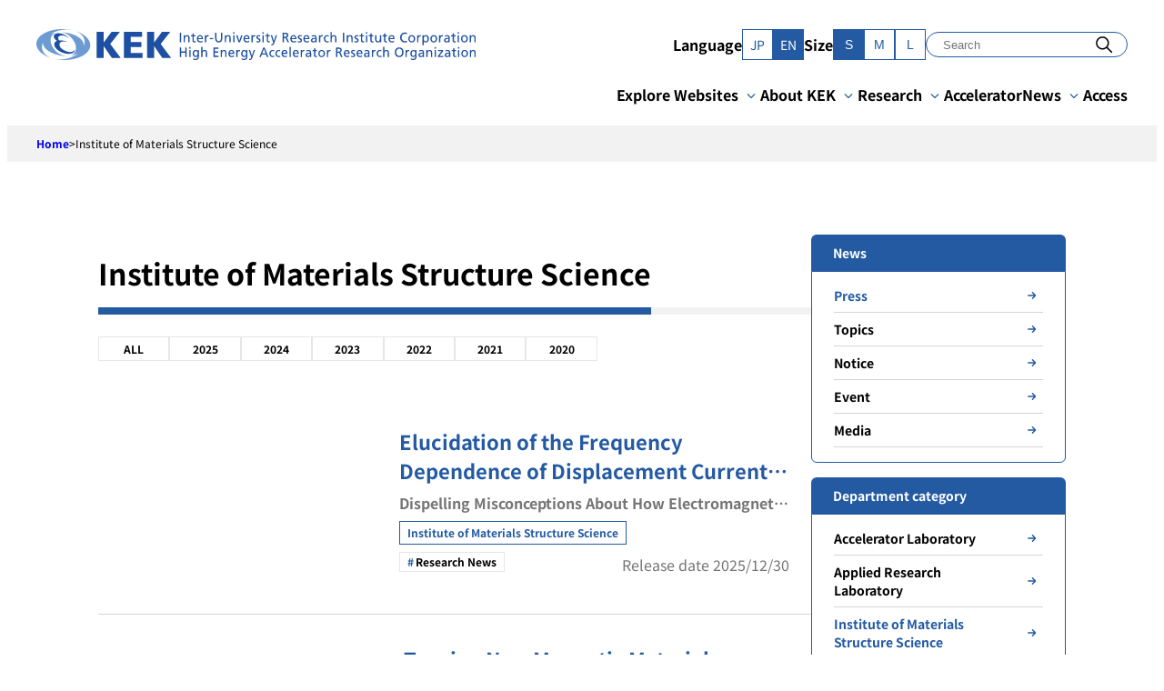

--- FILE ---
content_type: text/html; charset=UTF-8
request_url: https://www.kek.jp/en/press/category/institute-of-materials-structure-science
body_size: 19102
content:
<!doctype html>
<html lang="en-US">
<head>
	<meta charset="UTF-8">
	<meta name="viewport" content="width=device-width, initial-scale=1">
	<link rel="profile" href="https://gmpg.org/xfn/11">

	<meta name='robots' content='index, follow, max-image-preview:large, max-snippet:-1, max-video-preview:-1' />
	<style>img:is([sizes="auto" i], [sizes^="auto," i]) { contain-intrinsic-size: 3000px 1500px }</style>
	<link rel="alternate" href="https://www.kek.jp/ja/press/category/institute-of-materials-structure-science" hreflang="ja" />
<link rel="alternate" href="https://www.kek.jp/en/press/category/institute-of-materials-structure-science" hreflang="en" />

	<!-- This site is optimized with the Yoast SEO plugin v24.5 - https://yoast.com/wordpress/plugins/seo/ -->
	<title>Institute of Materials Structure Science Archives - KEK｜高エネルギー加速器研究機構</title>
	<link rel="canonical" href="https://www.kek.jp/en/press/category/institute-of-materials-structure-science" />
	<link rel="next" href="https://www.kek.jp/en/press/category/institute-of-materials-structure-science/page/2" />
	<meta property="og:locale" content="en_US" />
	<meta property="og:locale:alternate" content="ja_JP" />
	<meta property="og:type" content="article" />
	<meta property="og:title" content="Institute of Materials Structure Science Archives - KEK｜高エネルギー加速器研究機構" />
	<meta property="og:url" content="https://www.kek.jp/en/press/category/institute-of-materials-structure-science" />
	<meta property="og:site_name" content="KEK｜高エネルギー加速器研究機構" />
	<meta property="og:image" content="https://www.kek.jp/wp-content/uploads/2024/02/OGP-1200x630-1.png" />
	<meta property="og:image:width" content="1200" />
	<meta property="og:image:height" content="630" />
	<meta property="og:image:type" content="image/png" />
	<meta name="twitter:card" content="summary_large_image" />
	<meta name="twitter:site" content="@kek_jp" />
	<script type="application/ld+json" class="yoast-schema-graph">{"@context":"https://schema.org","@graph":[{"@type":"CollectionPage","@id":"https://www.kek.jp/en/press/category/institute-of-materials-structure-science","url":"https://www.kek.jp/en/press/category/institute-of-materials-structure-science","name":"Institute of Materials Structure Science Archives - KEK｜高エネルギー加速器研究機構","isPartOf":{"@id":"https://www.kek.jp/en/#website"},"primaryImageOfPage":{"@id":"https://www.kek.jp/en/press/category/institute-of-materials-structure-science#primaryimage"},"image":{"@id":"https://www.kek.jp/en/press/category/institute-of-materials-structure-science#primaryimage"},"thumbnailUrl":"https://www.kek.jp/wp-content/uploads/2025/12/pr202512221400current-density.jpg","breadcrumb":{"@id":"https://www.kek.jp/en/press/category/institute-of-materials-structure-science#breadcrumb"},"inLanguage":"en-US"},{"@type":"ImageObject","inLanguage":"en-US","@id":"https://www.kek.jp/en/press/category/institute-of-materials-structure-science#primaryimage","url":"https://www.kek.jp/wp-content/uploads/2025/12/pr202512221400current-density.jpg","contentUrl":"https://www.kek.jp/wp-content/uploads/2025/12/pr202512221400current-density.jpg","width":385,"height":272},{"@type":"BreadcrumbList","@id":"https://www.kek.jp/en/press/category/institute-of-materials-structure-science#breadcrumb","itemListElement":[{"@type":"ListItem","position":1,"name":"Home","item":"https://www.kek.jp/en/"},{"@type":"ListItem","position":2,"name":"Institute of Materials Structure Science"}]},{"@type":"WebSite","@id":"https://www.kek.jp/en/#website","url":"https://www.kek.jp/en/","name":"KEK｜高エネルギー加速器研究機構","description":"","publisher":{"@id":"https://www.kek.jp/en/#organization"},"potentialAction":[{"@type":"SearchAction","target":{"@type":"EntryPoint","urlTemplate":"https://www.kek.jp/en/?s={search_term_string}"},"query-input":{"@type":"PropertyValueSpecification","valueRequired":true,"valueName":"search_term_string"}}],"inLanguage":"en-US"},{"@type":"Organization","@id":"https://www.kek.jp/en/#organization","name":"KEK｜高エネルギー加速器研究機構","url":"https://www.kek.jp/en/","logo":{"@type":"ImageObject","inLanguage":"en-US","@id":"https://www.kek.jp/en/#/schema/logo/image/","url":"https://www.kek.jp/wp-content/uploads/2024/02/OGP-1200x630-1.png","contentUrl":"https://www.kek.jp/wp-content/uploads/2024/02/OGP-1200x630-1.png","width":1200,"height":630,"caption":"KEK｜高エネルギー加速器研究機構"},"image":{"@id":"https://www.kek.jp/en/#/schema/logo/image/"},"sameAs":["https://www.facebook.com/KEK.JP/","https://x.com/kek_jp","https://www.youtube.com/channel/UCMvGyDHrm820nYLUhwtm2DQ"]}]}</script>
	<!-- / Yoast SEO plugin. -->


<link rel='dns-prefetch' href='//www.googletagmanager.com' />
<link rel="alternate" type="application/rss+xml" title="KEK｜高エネルギー加速器研究機構 &raquo; Feed" href="https://www.kek.jp/en/feed" />
<link rel="alternate" type="application/rss+xml" title="KEK｜高エネルギー加速器研究機構 &raquo; Comments Feed" href="https://www.kek.jp/en/comments/feed" />
<link rel="alternate" type="application/rss+xml" title="KEK｜高エネルギー加速器研究機構 &raquo; Institute of Materials Structure Science プレスリリース: カテゴリー Feed" href="https://www.kek.jp/en/press/category/institute-of-materials-structure-science/feed" />
<script>
window._wpemojiSettings = {"baseUrl":"https:\/\/s.w.org\/images\/core\/emoji\/15.0.3\/72x72\/","ext":".png","svgUrl":"https:\/\/s.w.org\/images\/core\/emoji\/15.0.3\/svg\/","svgExt":".svg","source":{"concatemoji":"https:\/\/www.kek.jp\/wp-includes\/js\/wp-emoji-release.min.js?ver=6.7.2"}};
/*! This file is auto-generated */
!function(i,n){var o,s,e;function c(e){try{var t={supportTests:e,timestamp:(new Date).valueOf()};sessionStorage.setItem(o,JSON.stringify(t))}catch(e){}}function p(e,t,n){e.clearRect(0,0,e.canvas.width,e.canvas.height),e.fillText(t,0,0);var t=new Uint32Array(e.getImageData(0,0,e.canvas.width,e.canvas.height).data),r=(e.clearRect(0,0,e.canvas.width,e.canvas.height),e.fillText(n,0,0),new Uint32Array(e.getImageData(0,0,e.canvas.width,e.canvas.height).data));return t.every(function(e,t){return e===r[t]})}function u(e,t,n){switch(t){case"flag":return n(e,"\ud83c\udff3\ufe0f\u200d\u26a7\ufe0f","\ud83c\udff3\ufe0f\u200b\u26a7\ufe0f")?!1:!n(e,"\ud83c\uddfa\ud83c\uddf3","\ud83c\uddfa\u200b\ud83c\uddf3")&&!n(e,"\ud83c\udff4\udb40\udc67\udb40\udc62\udb40\udc65\udb40\udc6e\udb40\udc67\udb40\udc7f","\ud83c\udff4\u200b\udb40\udc67\u200b\udb40\udc62\u200b\udb40\udc65\u200b\udb40\udc6e\u200b\udb40\udc67\u200b\udb40\udc7f");case"emoji":return!n(e,"\ud83d\udc26\u200d\u2b1b","\ud83d\udc26\u200b\u2b1b")}return!1}function f(e,t,n){var r="undefined"!=typeof WorkerGlobalScope&&self instanceof WorkerGlobalScope?new OffscreenCanvas(300,150):i.createElement("canvas"),a=r.getContext("2d",{willReadFrequently:!0}),o=(a.textBaseline="top",a.font="600 32px Arial",{});return e.forEach(function(e){o[e]=t(a,e,n)}),o}function t(e){var t=i.createElement("script");t.src=e,t.defer=!0,i.head.appendChild(t)}"undefined"!=typeof Promise&&(o="wpEmojiSettingsSupports",s=["flag","emoji"],n.supports={everything:!0,everythingExceptFlag:!0},e=new Promise(function(e){i.addEventListener("DOMContentLoaded",e,{once:!0})}),new Promise(function(t){var n=function(){try{var e=JSON.parse(sessionStorage.getItem(o));if("object"==typeof e&&"number"==typeof e.timestamp&&(new Date).valueOf()<e.timestamp+604800&&"object"==typeof e.supportTests)return e.supportTests}catch(e){}return null}();if(!n){if("undefined"!=typeof Worker&&"undefined"!=typeof OffscreenCanvas&&"undefined"!=typeof URL&&URL.createObjectURL&&"undefined"!=typeof Blob)try{var e="postMessage("+f.toString()+"("+[JSON.stringify(s),u.toString(),p.toString()].join(",")+"));",r=new Blob([e],{type:"text/javascript"}),a=new Worker(URL.createObjectURL(r),{name:"wpTestEmojiSupports"});return void(a.onmessage=function(e){c(n=e.data),a.terminate(),t(n)})}catch(e){}c(n=f(s,u,p))}t(n)}).then(function(e){for(var t in e)n.supports[t]=e[t],n.supports.everything=n.supports.everything&&n.supports[t],"flag"!==t&&(n.supports.everythingExceptFlag=n.supports.everythingExceptFlag&&n.supports[t]);n.supports.everythingExceptFlag=n.supports.everythingExceptFlag&&!n.supports.flag,n.DOMReady=!1,n.readyCallback=function(){n.DOMReady=!0}}).then(function(){return e}).then(function(){var e;n.supports.everything||(n.readyCallback(),(e=n.source||{}).concatemoji?t(e.concatemoji):e.wpemoji&&e.twemoji&&(t(e.twemoji),t(e.wpemoji)))}))}((window,document),window._wpemojiSettings);
</script>
<style id='wp-emoji-styles-inline-css'>

	img.wp-smiley, img.emoji {
		display: inline !important;
		border: none !important;
		box-shadow: none !important;
		height: 1em !important;
		width: 1em !important;
		margin: 0 0.07em !important;
		vertical-align: -0.1em !important;
		background: none !important;
		padding: 0 !important;
	}
</style>
<link rel='stylesheet' id='wp-block-library-css' href='https://www.kek.jp/wp-includes/css/dist/block-library/style.min.css?ver=6.7.2' media='all' />
<style id='kek-blocks-card-style-inline-css'>
.wp-block-kek-blocks-card {
	display: block;
	box-sizing: border-box;
}

.wp-block-kek-blocks-card__body > *:first-child {
	margin-top: 0;
}

.wp-block-kek-blocks-card__body > *:last-child {
	margin-bottom: 0;
}

.wp-block-kek-blocks-card__image img {
	max-width: 100%;
	width: 100%;
	height: auto;
	display: block;
	-o-object-fit: fill;
	   object-fit: fill;
}


</style>
<link rel='stylesheet' id='kek-blocks-main-visual-style-css' href='https://www.kek.jp/wp-content/plugins/kek-blocks/build/blocks/main-visual/style-index.css?ver=0.1.0' media='all' />
<link rel='stylesheet' id='kek-blocks-news-section-style-css' href='https://www.kek.jp/wp-content/plugins/kek-blocks/build/blocks/news-section/style-index.css?ver=0.1.0' media='all' />
<link rel='stylesheet' id='kek-blocks-news-section-style-2-css' href='https://www.kek.jp/wp-content/plugins/kek-blocks/build/blocks/news-section/view.css?ver=0.1.0' media='all' />
<link rel='stylesheet' id='kek-blocks-introduction-section-style-css' href='https://www.kek.jp/wp-content/plugins/kek-blocks/build/blocks/introduction-section/style-index.css?ver=0.2.0' media='all' />
<link rel='stylesheet' id='kek-blocks-about-kek-style-css' href='https://www.kek.jp/wp-content/plugins/kek-blocks/build/blocks/about-kek/style-index.css?ver=0.1.0' media='all' />
<style id='kek-blocks-about-kek-item-style-inline-css'>
.wp-block-kek-blocks-about-kek-item {
	margin-top: 1rem;
	margin-bottom: 1rem;
	display: block;
}

@media (min-width: 960px) {

	.wp-block-kek-blocks-about-kek-item {
		margin-top: 1.75rem;
		margin-bottom: 1.75rem;
	}
}

.wp-block-kek-blocks-about-kek-item__content {
	background-image: url([data-uri]);
	line-height: 1.4;
	display: block;
	color: inherit;
	text-decoration-line: none;
	margin-top: 0px;
	border-style: none;
	background-position: right;
	background-repeat: no-repeat;
	padding: 0px;
	font-size: 1.25rem;
	line-height: 1.75rem;
	font-weight: 700;
}

@media (min-width: 960px) {

	.wp-block-kek-blocks-about-kek-item__content {
		font-size: 1.75rem;
	}
}

@media (min-width: 1280px) {

	.wp-block-kek-blocks-about-kek-item__content {
		font-size: 2.125rem;
	}
}

.wp-block-kek-blocks-about-kek-item__content:hover {
	color: var(--wp--preset--color--primary-500);
}


</style>
<style id='safe-svg-svg-icon-style-inline-css'>
.safe-svg-cover{text-align:center}.safe-svg-cover .safe-svg-inside{display:inline-block;max-width:100%}.safe-svg-cover svg{height:100%;max-height:100%;max-width:100%;width:100%}

</style>
<style id='kek-core-button-inline-css'>
.wp-block-button.is-style-arrow-right .wp-block-button__link,
.editor-styles-wrapper
.wp-block-button.is-style-arrow-right
.wp-block-button__link {
	background-color: transparent;
	color: var(--wp--preset--color--black);
	font-size: var(--wp--preset--font-size--x-small);
	padding: 0;
}

.wp-block-button.is-style-arrow-right:hover {
	color: var(--wp--preset--color--primary-500);
}

.wp-block-button.is-style-arrow-right .wp-block-button__link {
	display: flex;
	align-items: center;
}

.wp-block-button.is-style-arrow-right .wp-block-button__link::after {
	content: "";
	background:
		url([data-uri]) no-repeat left
		center;
	width: 24px;
	height: 24px;
}

.wp-block-button:not(.is-style-outline) .wp-block-button__link {
	transition-property: opacity;
	transition-timing-function: cubic-bezier(0.4, 0, 0.2, 1);
	transition-duration: 200ms;
}

.wp-block-button:not(.is-style-outline) .wp-block-button__link:hover {
	opacity: 0.7;
}

.wp-block-button.is-style-outline .wp-block-button__link:hover {
	background-color: var(--wp--preset--color--primary-500) !important;
	--tw-text-opacity: 1 !important;
	color: rgb(255 255 255 / var(--tw-text-opacity)) !important;
}


</style>
<style id='kek-core-heading-inline-css'>
h2.wp-block-heading {
	position: relative;
}

h2.wp-block-heading::before {
	content: "";
	display: block;
	width: 8px;
	height: calc(100% - (var(--wp--preset--spacing--20) * 2));
	background: var(--wp--preset--color--primary-500);
	position: absolute;
	top: 0;
	left: 0;
	bottom: 0;
	margin: auto;
}

.wp-block-heading.is-style-without-style {
	background: none;
	border: none;
	padding: inherit;
}

.wp-block-heading.is-style-without-style::before {
	content: normal;
}


</style>
<style id='satori-engineers-core-table-inline-css'>
.wp-block-table table:not(.has-fixed-layout) {
	white-space: nowrap;
}

@media (min-width: 1025px) {

	.wp-block-table table:not(.has-fixed-layout) {
		white-space: normal;
	}
}

.wp-block-table thead,
.wp-block-table tfoot,
.wp-block-table td,
.wp-block-table th {
	border-color: var(--wp--preset--color--primary-500);
}

.wp-block-table th,
.wp-block-table tbody tr > *:first-child {
	background-color: var(--wp--preset--color--primary-400);
	font-weight: 400;
	color: var(--wp--preset--color--white);
}

.wp-block-table table:not(.has-fixed-layout) tbody th,
.wp-block-table table:not(.has-fixed-layout) tbody tr > *:first-child {
	width: 20%;
}

.wp-block-table td,
.wp-block-table th {
	padding-left: var(--wp--preset--spacing--30);
	padding-right: var(--wp--preset--spacing--30);
	padding-top: var(--wp--preset--spacing--20);
	padding-bottom: var(--wp--preset--spacing--20);
	vertical-align: top;
}

/**
 * Dotted style
 */
.wp-block-table.is-style-dotted table {
	white-space: normal;
}

.wp-block-table.is-style-dotted th,
.wp-block-table.is-style-dotted tbody tr > *:not(:first-child) {
	padding-left: 0px;
}

@media (min-width: 960px) {

	.wp-block-table.is-style-dotted th,
.wp-block-table.is-style-dotted tbody tr > *:not(:first-child) {
		padding-left: var(--wp--preset--spacing--30);
	}
}

.wp-block-table.is-style-dotted > table,
.wp-block-table.is-style-dotted thead,
.wp-block-table.is-style-dotted tfoot,
.wp-block-table.is-style-dotted td,
.wp-block-table.is-style-dotted th {
	border-width: 0px;
}

.wp-block-table.is-style-dotted tr {
	border-width: 0px;
	border-bottom-width: 1px;
	border-style: dashed;
	border-color: var(--wp--preset--color--gray-400);
}

.wp-block-table.is-style-dotted th,
.wp-block-table.is-style-dotted tbody tr > *:first-child {
	width: auto;
	padding-left: 0px;
	padding-right: 0px;
	padding-top: var(--wp--preset--spacing--20);
	padding-bottom: 0px;
	color: var(--wp--preset--color--black);
}

@media (min-width: 960px) {

	.wp-block-table.is-style-dotted th,
.wp-block-table.is-style-dotted tbody tr > *:first-child {
		width: 15rem;
		padding-left: 0px;
	}
}

.wp-block-table.is-style-dotted th,
.wp-block-table.is-style-dotted tbody tr > *:first-child {
	background: none;
}

.wp-block-table.is-style-dotted td,
.wp-block-table.is-style-dotted th {
	display: block;
	padding-left: 0px;
	padding-right: 0px;
	padding-top: var(--wp--preset--spacing--20);
	padding-bottom: var(--wp--preset--spacing--20);
	vertical-align: top;
}

@media (min-width: 960px) {

	.wp-block-table.is-style-dotted td,
.wp-block-table.is-style-dotted th {
		display: table-cell;
	}
}

/* 管理画面でtable要素に薄いボーダーを入れる */
.block-editor-writing-flow .wp-block-table.is-style-dotted > table {
	border-color: var(--wp--preset--color--gray-100);
}

.block-editor-writing-flow .wp-block-table.is-style-dotted th,
.block-editor-writing-flow
.wp-block-table.is-style-dotted
tbody
tr > *:not(:first-child) {
	border-left-width: 1px;
	border-style: dotted;
	border-color: var(--wp--preset--color--gray-100);
}


</style>
<style id='kek-core-media-text-inline-css'>
.wp-block-media-text .wp-block-media-text__content {
	padding: 0;
}

.wp-block-media-text {
	gap: var(--wp--preset--spacing--40);
}

.wp-block-media-text .wp-block-media-text__content > *:first-child {
	margin-top: 0;
}

.wp-block-media-text .wp-block-media-text__content > *:last-child {
	margin-bottom: 0;
}

/**
 * 画像付きの詳しく見るリンク
 */
.wp-block-media-text.see-detail-link {
	gap: 0;
}

.wp-block-media-text.see-detail-link .wp-block-media-text__media {
	transition: opacity 0.3s;
}

.wp-block-media-text.see-detail-link:hover .wp-block-media-text__media {
	opacity: 0.7;
}

.wp-block-media-text.see-detail-link
.see-detail-link__text
.wp-block-button__link {
	transition: color 0.3s;
}

.wp-block-media-text.see-detail-link:hover
.see-detail-link__text
.wp-block-button__link {
	color: var(--wp--preset--color--primary-500);
}

/**
 * 吹き出し
 */

@media (max-width: 600px) {
	.wp-block-media-text.is-style-balloon .wp-block-media-text__media {
		text-align: center;
	}

	.wp-block-media-text.is-style-balloon .wp-block-media-text__media img {
		width: auto;
		max-width: 100%;
	}
}

.wp-block-media-text.is-style-balloon .wp-block-media-text__content {
	background-color: var(--wp--preset--color--pale-blue);
	padding: var(--wp--preset--spacing--30);
	position: relative;
}

.wp-block-media-text.is-style-balloon .wp-block-media-text__content::before {
	content: "";
	width: 24px;
	height: 24px;
	display: block;
	position: absolute;
	top: clamp(0.625rem, -0.096rem + 3.08vw, 1.75rem);
	background-color: var(--wp--preset--color--pale-blue);
	transform: rotate(45deg);
	z-index: -1;
}

.wp-block-media-text.is-style-balloon.is-stacked-on-mobile
.wp-block-media-text__content::before {
	left: -12px;
}

.wp-block-media-text.is-style-balloon.is-stacked-on-mobile.has-media-on-the-right
.wp-block-media-text__content::before {
	right: -12px;
	left: auto;
}

@media (max-width: 600px) {
	.wp-block-media-text.is-style-balloon.is-stacked-on-mobile
	.wp-block-media-text__content::before,
	.wp-block-media-text.is-style-balloon.is-stacked-on-mobile.has-media-on-the-right
	.wp-block-media-text__content::before {
		top: -8px;
		left: 0;
		right: 0;
		margin: 0 auto;
	}
}

.wp-block-media-text.is-style-balloon:not(.is-stacked-on-mobile)
.wp-block-media-text__content::before {
	left: calc(clamp(0.313rem, 0.032rem + 1.2vw, 0.75rem) * -1);
	right: auto;
}

.wp-block-media-text.is-style-balloon.has-media-on-the-right:not(
.is-stacked-on-mobile
)
.wp-block-media-text__content::before {
	right: calc(clamp(0.313rem, 0.032rem + 1.2vw, 0.75rem) * -1);
	left: auto;
}


</style>
<link rel='stylesheet' id='kek-kek-blocks-card-css' href='https://www.kek.jp/wp-content/themes/kek/build/styles/blocks/kek-blocks/card.css?ver=6.7.2' media='all' />
<style id='satori-engineers-core-gallery-inline-css'>
.wp-block-gallery.has-nested-images:not(.is-cropped) {
	align-items: center;
}

.wp-block-gallery.has-nested-images:not(.is-cropped)
figure.wp-block-image
figcaption {
	max-height: inherit;
	background: none;
	position: static;
	padding: 0;
	color: #0a0310;
	font-size: var(--wp--preset--font-size--small);
}

.wp-block-gallery.has-nested-images:not(.is-cropped)
figure.wp-block-image:not(#individual-image) {
	margin-bottom: 0;
}

.wp-block-gallery.has-nested-images figure.wp-block-image {
	flex-grow: inherit;
}


</style>
<style id='kek-core-cover-inline-css'>
.wp-block-cover.is-style-hover-scale {
	overflow: hidden;
}

.wp-block-cover.is-style-hover-scale .wp-block-cover__image-background {
	transition: transform 0.4s ease-in-out;
}

.wp-block-cover.is-style-hover-scale:hover .wp-block-cover__image-background {
	--tw-scale-x: 1.1;
	--tw-scale-y: 1.1;
	transform: translate(var(--tw-translate-x), var(--tw-translate-y)) rotate(var(--tw-rotate)) skewX(var(--tw-skew-x)) skewY(var(--tw-skew-y)) scaleX(var(--tw-scale-x)) scaleY(var(--tw-scale-y));
}


</style>
<style id='kek-core-post-terms-inline-css'>
.wp-block-post-terms {
	display: flex;
	flex-wrap: wrap;
	gap: 0.125rem;
	font-size: 10px;
	font-weight: 700
}

@media (min-width: 600px) {

	.wp-block-post-terms {
		font-size: 0.75rem;
		line-height: 1rem
	}
}

.wp-block-post-terms a:hover {
	background-color: var(--wp--preset--color--gray-100)
}

.wp-block-post-terms a,
.wp-block-post-terms span[rel="tag"] {
	display: inline-block;
	--tw-bg-opacity: 1;
	background-color: rgb(255 255 255 / var(--tw-bg-opacity));
	padding-top: 0.375rem;
	padding-bottom: 0.375rem;
	padding-left: 0.5rem;
	padding-right: 0.5rem;
	text-decoration-line: none;
	border: 1px solid var(--wp--preset--color--primary-500)
}

.wp-block-post-terms .wp-block-post-terms__separator {
	display: none
}

.wp-block-post-terms[class*="tag"] a,
.wp-block-post-terms[class*="tag"] span[rel="tag"] {
	padding-left: var(--wp--preset--spacing--10);
	padding-right: var(--wp--preset--spacing--10);
	color: var(--wp--preset--color--black);
	border-color: var(--wp--preset--color--gray-200)
}

.wp-block-post-terms[class*="tag"] a::before,
.wp-block-post-terms[class*="tag"] span[rel="tag"]::before {
	padding-right: 0.125rem;
	color: var(--wp--preset--color--primary-500);
	content: "#"
}


</style>
<style id='kek-core-image-inline-css'>
.wp-block-image figcaption {
	margin-top: var(--wp--preset--spacing--10);
	margin-bottom: 0;
	text-align: center;
	font-size: 12px;
}

.wp-block-image img {
	display: block;
}

.wp-block-image.size-full {
	height: auto;
	width: auto;
}


</style>
<style id='kek-core-quote-inline-css'>
.wp-block-quote {
	padding: var(--wp--preset--spacing--30);
	border: 1px solid var(--wp--preset--color--gray-200);
}

.wp-block-quote > *:first-child {
	margin-top: 0;
}

.wp-block-quote > *:last-child {
	margin-bottom: 0;
}


</style>
<style id='kek-core-separator-inline-css'>
.wp-block-separator {
    border-bottom-width: 0px
}


</style>
<style id='kek-kek-blocks-post-permalink-group-inline-css'>
.wp-block-kek-blocks-post-permalink-group {
	display:
		block;
	text-decoration-line:
		none;
}

.wp-block-kek-blocks-post-permalink-group:hover {
	background-color:
		var(--wp--preset--color--pale-blue);
}

.wp-block-kek-blocks-post-permalink-group .featured-image:empty {
	background:
		url(/wp-content/themes/kek/build/styles/blocks/kek-blocks/../../../images/default-image.64538044.png) no-repeat
		center center;
	aspect-ratio:
		16 / 9;
	background-size:
		contain;
}


</style>
<style id='kek-flexible-table-block-table-inline-css'>
.wp-block-flexible-table-block-table.wp-block-flexible-table-block-table.wp-block-flexible-table-block-table.is-scroll-on-mobile
table {

    white-space: nowrap
}

@media (min-width: 782px) {

    .wp-block-flexible-table-block-table.wp-block-flexible-table-block-table.wp-block-flexible-table-block-table.is-scroll-on-mobile
table {

        white-space: normal
    }
}

.wp-block-flexible-table-block-table.wp-block-flexible-table-block-table.wp-block-flexible-table-block-table > table
tr
th,
.wp-block-flexible-table-block-table.wp-block-flexible-table-block-table.wp-block-flexible-table-block-table > table
tr
td {

    border-color: var(--wp--preset--color--primary-500);

    padding-left: var(--wp--preset--spacing--30);

    padding-right: var(--wp--preset--spacing--30);

    padding-top: var(--wp--preset--spacing--20);

    padding-bottom: var(--wp--preset--spacing--20);

    vertical-align: top
}

.wp-block-flexible-table-block-table.wp-block-flexible-table-block-table.wp-block-flexible-table-block-table > table
tr
th {

    background-color: var(--wp--preset--color--primary-400);

    font-weight: 400;

    color: var(--wp--preset--color--white)
}


</style>
<style id='global-styles-inline-css'>
:root{--wp--preset--aspect-ratio--square: 1;--wp--preset--aspect-ratio--4-3: 4/3;--wp--preset--aspect-ratio--3-4: 3/4;--wp--preset--aspect-ratio--3-2: 3/2;--wp--preset--aspect-ratio--2-3: 2/3;--wp--preset--aspect-ratio--16-9: 16/9;--wp--preset--aspect-ratio--9-16: 9/16;--wp--preset--color--black: #000;--wp--preset--color--cyan-bluish-gray: #abb8c3;--wp--preset--color--white: #ffffff;--wp--preset--color--pale-pink: #f78da7;--wp--preset--color--vivid-red: #cf2e2e;--wp--preset--color--luminous-vivid-orange: #ff6900;--wp--preset--color--luminous-vivid-amber: #fcb900;--wp--preset--color--light-green-cyan: #7bdcb5;--wp--preset--color--vivid-green-cyan: #00d084;--wp--preset--color--pale-cyan-blue: #8ed1fc;--wp--preset--color--vivid-cyan-blue: #0693e3;--wp--preset--color--vivid-purple: #9b51e0;--wp--preset--color--gray-500: #4f4f4f;--wp--preset--color--gray-400: #757575;--wp--preset--color--gray-300: #d4d4d4;--wp--preset--color--gray-200: #e6e6e6;--wp--preset--color--gray-100: #f2f2f2;--wp--preset--color--pale-blue: #f3f9ff;--wp--preset--color--primary-800: #0e2a4f;--wp--preset--color--primary-500: #235aa2;--wp--preset--color--primary-400: #6c9bd2;--wp--preset--color--red: #ce2b2b;--wp--preset--gradient--vivid-cyan-blue-to-vivid-purple: linear-gradient(135deg,rgba(6,147,227,1) 0%,rgb(155,81,224) 100%);--wp--preset--gradient--light-green-cyan-to-vivid-green-cyan: linear-gradient(135deg,rgb(122,220,180) 0%,rgb(0,208,130) 100%);--wp--preset--gradient--luminous-vivid-amber-to-luminous-vivid-orange: linear-gradient(135deg,rgba(252,185,0,1) 0%,rgba(255,105,0,1) 100%);--wp--preset--gradient--luminous-vivid-orange-to-vivid-red: linear-gradient(135deg,rgba(255,105,0,1) 0%,rgb(207,46,46) 100%);--wp--preset--gradient--very-light-gray-to-cyan-bluish-gray: linear-gradient(135deg,rgb(238,238,238) 0%,rgb(169,184,195) 100%);--wp--preset--gradient--cool-to-warm-spectrum: linear-gradient(135deg,rgb(74,234,220) 0%,rgb(151,120,209) 20%,rgb(207,42,186) 40%,rgb(238,44,130) 60%,rgb(251,105,98) 80%,rgb(254,248,76) 100%);--wp--preset--gradient--blush-light-purple: linear-gradient(135deg,rgb(255,206,236) 0%,rgb(152,150,240) 100%);--wp--preset--gradient--blush-bordeaux: linear-gradient(135deg,rgb(254,205,165) 0%,rgb(254,45,45) 50%,rgb(107,0,62) 100%);--wp--preset--gradient--luminous-dusk: linear-gradient(135deg,rgb(255,203,112) 0%,rgb(199,81,192) 50%,rgb(65,88,208) 100%);--wp--preset--gradient--pale-ocean: linear-gradient(135deg,rgb(255,245,203) 0%,rgb(182,227,212) 50%,rgb(51,167,181) 100%);--wp--preset--gradient--electric-grass: linear-gradient(135deg,rgb(202,248,128) 0%,rgb(113,206,126) 100%);--wp--preset--gradient--midnight: linear-gradient(135deg,rgb(2,3,129) 0%,rgb(40,116,252) 100%);--wp--preset--font-size--small: clamp(0.75rem, 0.75rem + ((1vw - 0.234rem) * 0.342), 0.875rem);--wp--preset--font-size--medium: clamp(0.875rem, 0.875rem + ((1vw - 0.234rem) * 0.342), 1rem);--wp--preset--font-size--large: clamp(0.875rem, 0.875rem + ((1vw - 0.234rem) * 0.684), 1.125rem);--wp--preset--font-size--x-large: clamp(1rem, 1rem + ((1vw - 0.234rem) * 0.684), 1.25rem);--wp--preset--font-size--x-small: clamp(0.625rem, 0.625rem + ((1vw - 0.234rem) * 0.342), 0.75rem);--wp--preset--font-size--xx-large: clamp(1.125rem, 1.125rem + ((1vw - 0.234rem) * 0.684), 1.375rem);--wp--preset--font-family--system-font: -apple-system, BlinkMacSystemFont, 'Segoe UI', Roboto, Oxygen-Sans, Ubuntu, Cantarell, 'Helvetica Neue', sans-serif;--wp--preset--font-family--noto-sans-jp: Noto Sans JP;--wp--preset--spacing--20: clamp(0.5rem, 0.179rem + 1.37vw, 1rem);--wp--preset--spacing--30: 24px;--wp--preset--spacing--40: clamp(1rem, 0.359rem + 2.74vw, 2rem);--wp--preset--spacing--50: 40px;--wp--preset--spacing--60: 48px;--wp--preset--spacing--70: 64px;--wp--preset--spacing--80: 5.06rem;--wp--preset--spacing--10: 8px;--wp--preset--shadow--natural: 6px 6px 9px rgba(0, 0, 0, 0.2);--wp--preset--shadow--deep: 12px 12px 50px rgba(0, 0, 0, 0.4);--wp--preset--shadow--sharp: 6px 6px 0px rgba(0, 0, 0, 0.2);--wp--preset--shadow--outlined: 6px 6px 0px -3px rgba(255, 255, 255, 1), 6px 6px rgba(0, 0, 0, 1);--wp--preset--shadow--crisp: 6px 6px 0px rgba(0, 0, 0, 1);}:root { --wp--style--global--content-size: 784px;--wp--style--global--wide-size: 960px; }:where(body) { margin: 0; }.wp-site-blocks { padding-top: var(--wp--style--root--padding-top); padding-bottom: var(--wp--style--root--padding-bottom); }.has-global-padding { padding-right: var(--wp--style--root--padding-right); padding-left: var(--wp--style--root--padding-left); }.has-global-padding > .alignfull { margin-right: calc(var(--wp--style--root--padding-right) * -1); margin-left: calc(var(--wp--style--root--padding-left) * -1); }.has-global-padding :where(:not(.alignfull.is-layout-flow) > .has-global-padding:not(.wp-block-block, .alignfull)) { padding-right: 0; padding-left: 0; }.has-global-padding :where(:not(.alignfull.is-layout-flow) > .has-global-padding:not(.wp-block-block, .alignfull)) > .alignfull { margin-left: 0; margin-right: 0; }.wp-site-blocks > .alignleft { float: left; margin-right: 2em; }.wp-site-blocks > .alignright { float: right; margin-left: 2em; }.wp-site-blocks > .aligncenter { justify-content: center; margin-left: auto; margin-right: auto; }:where(.wp-site-blocks) > * { margin-block-start: var(--wp--preset--spacing--40); margin-block-end: 0; }:where(.wp-site-blocks) > :first-child { margin-block-start: 0; }:where(.wp-site-blocks) > :last-child { margin-block-end: 0; }:root { --wp--style--block-gap: var(--wp--preset--spacing--40); }:root :where(.is-layout-flow) > :first-child{margin-block-start: 0;}:root :where(.is-layout-flow) > :last-child{margin-block-end: 0;}:root :where(.is-layout-flow) > *{margin-block-start: var(--wp--preset--spacing--40);margin-block-end: 0;}:root :where(.is-layout-constrained) > :first-child{margin-block-start: 0;}:root :where(.is-layout-constrained) > :last-child{margin-block-end: 0;}:root :where(.is-layout-constrained) > *{margin-block-start: var(--wp--preset--spacing--40);margin-block-end: 0;}:root :where(.is-layout-flex){gap: var(--wp--preset--spacing--40);}:root :where(.is-layout-grid){gap: var(--wp--preset--spacing--40);}.is-layout-flow > .alignleft{float: left;margin-inline-start: 0;margin-inline-end: 2em;}.is-layout-flow > .alignright{float: right;margin-inline-start: 2em;margin-inline-end: 0;}.is-layout-flow > .aligncenter{margin-left: auto !important;margin-right: auto !important;}.is-layout-constrained > .alignleft{float: left;margin-inline-start: 0;margin-inline-end: 2em;}.is-layout-constrained > .alignright{float: right;margin-inline-start: 2em;margin-inline-end: 0;}.is-layout-constrained > .aligncenter{margin-left: auto !important;margin-right: auto !important;}.is-layout-constrained > :where(:not(.alignleft):not(.alignright):not(.alignfull)){max-width: var(--wp--style--global--content-size);margin-left: auto !important;margin-right: auto !important;}.is-layout-constrained > .alignwide{max-width: var(--wp--style--global--wide-size);}body .is-layout-flex{display: flex;}.is-layout-flex{flex-wrap: wrap;align-items: center;}.is-layout-flex > :is(*, div){margin: 0;}body .is-layout-grid{display: grid;}.is-layout-grid > :is(*, div){margin: 0;}body{font-family: var(--wp--preset--font-family--noto-sans-jp);font-size: var(--wp--preset--font-size--medium);line-height: 1.75;--wp--style--root--padding-top: 0px;--wp--style--root--padding-right: var(--wp--preset--spacing--40);--wp--style--root--padding-bottom: 0px;--wp--style--root--padding-left: var(--wp--preset--spacing--40);}a:where(:not(.wp-element-button)){color: var(--wp--preset--color--primary-500);text-decoration: underline;}h1{font-size: clamp(1.375rem, 0.974rem + 1.71vw, 2rem);line-height: 1.37;}h2{background-color: var(--wp--preset--color--gray-100);font-size: clamp(1.25rem, 1.01rem + 1.03vw, 1.625rem);line-height: 1.46;padding-top: var(--wp--preset--spacing--20);padding-right: 16px;padding-bottom: var(--wp--preset--spacing--20);padding-left: 16px;}h3{border-bottom-color: var(--wp--preset--color--primary-500);border-bottom-width: 2px;border-bottom-style: solid;border-left-color: var(--wp--preset--color--primary-500);border-left-width: 6px;border-left-style: solid;font-size: clamp(1.25rem, 1.09rem + 0.68vw, 1.5rem);padding-bottom: var(--wp--preset--spacing--10);padding-left: 12px;}h4{border-bottom-color: var(--wp--preset--color--primary-500);border-bottom-width: 2px;border-bottom-style: solid;font-size: var(--wp--preset--font-size--xx-large);padding-bottom: var(--wp--preset--spacing--10);}h5{color: var(--wp--preset--color--primary-500);font-size: var(--wp--preset--font-size--x-large);line-height: 1.6;}h6{font-size: var(--wp--preset--font-size--large);line-height: 1.6;}:root :where(.wp-element-button, .wp-block-button__link){background-color: #32373c;border-width: 0;color: #fff;font-family: inherit;font-size: inherit;line-height: inherit;padding: calc(0.667em + 2px) calc(1.333em + 2px);text-decoration: none;}.has-black-color{color: var(--wp--preset--color--black) !important;}.has-cyan-bluish-gray-color{color: var(--wp--preset--color--cyan-bluish-gray) !important;}.has-white-color{color: var(--wp--preset--color--white) !important;}.has-pale-pink-color{color: var(--wp--preset--color--pale-pink) !important;}.has-vivid-red-color{color: var(--wp--preset--color--vivid-red) !important;}.has-luminous-vivid-orange-color{color: var(--wp--preset--color--luminous-vivid-orange) !important;}.has-luminous-vivid-amber-color{color: var(--wp--preset--color--luminous-vivid-amber) !important;}.has-light-green-cyan-color{color: var(--wp--preset--color--light-green-cyan) !important;}.has-vivid-green-cyan-color{color: var(--wp--preset--color--vivid-green-cyan) !important;}.has-pale-cyan-blue-color{color: var(--wp--preset--color--pale-cyan-blue) !important;}.has-vivid-cyan-blue-color{color: var(--wp--preset--color--vivid-cyan-blue) !important;}.has-vivid-purple-color{color: var(--wp--preset--color--vivid-purple) !important;}.has-gray-500-color{color: var(--wp--preset--color--gray-500) !important;}.has-gray-400-color{color: var(--wp--preset--color--gray-400) !important;}.has-gray-300-color{color: var(--wp--preset--color--gray-300) !important;}.has-gray-200-color{color: var(--wp--preset--color--gray-200) !important;}.has-gray-100-color{color: var(--wp--preset--color--gray-100) !important;}.has-pale-blue-color{color: var(--wp--preset--color--pale-blue) !important;}.has-primary-800-color{color: var(--wp--preset--color--primary-800) !important;}.has-primary-500-color{color: var(--wp--preset--color--primary-500) !important;}.has-primary-400-color{color: var(--wp--preset--color--primary-400) !important;}.has-red-color{color: var(--wp--preset--color--red) !important;}.has-black-background-color{background-color: var(--wp--preset--color--black) !important;}.has-cyan-bluish-gray-background-color{background-color: var(--wp--preset--color--cyan-bluish-gray) !important;}.has-white-background-color{background-color: var(--wp--preset--color--white) !important;}.has-pale-pink-background-color{background-color: var(--wp--preset--color--pale-pink) !important;}.has-vivid-red-background-color{background-color: var(--wp--preset--color--vivid-red) !important;}.has-luminous-vivid-orange-background-color{background-color: var(--wp--preset--color--luminous-vivid-orange) !important;}.has-luminous-vivid-amber-background-color{background-color: var(--wp--preset--color--luminous-vivid-amber) !important;}.has-light-green-cyan-background-color{background-color: var(--wp--preset--color--light-green-cyan) !important;}.has-vivid-green-cyan-background-color{background-color: var(--wp--preset--color--vivid-green-cyan) !important;}.has-pale-cyan-blue-background-color{background-color: var(--wp--preset--color--pale-cyan-blue) !important;}.has-vivid-cyan-blue-background-color{background-color: var(--wp--preset--color--vivid-cyan-blue) !important;}.has-vivid-purple-background-color{background-color: var(--wp--preset--color--vivid-purple) !important;}.has-gray-500-background-color{background-color: var(--wp--preset--color--gray-500) !important;}.has-gray-400-background-color{background-color: var(--wp--preset--color--gray-400) !important;}.has-gray-300-background-color{background-color: var(--wp--preset--color--gray-300) !important;}.has-gray-200-background-color{background-color: var(--wp--preset--color--gray-200) !important;}.has-gray-100-background-color{background-color: var(--wp--preset--color--gray-100) !important;}.has-pale-blue-background-color{background-color: var(--wp--preset--color--pale-blue) !important;}.has-primary-800-background-color{background-color: var(--wp--preset--color--primary-800) !important;}.has-primary-500-background-color{background-color: var(--wp--preset--color--primary-500) !important;}.has-primary-400-background-color{background-color: var(--wp--preset--color--primary-400) !important;}.has-red-background-color{background-color: var(--wp--preset--color--red) !important;}.has-black-border-color{border-color: var(--wp--preset--color--black) !important;}.has-cyan-bluish-gray-border-color{border-color: var(--wp--preset--color--cyan-bluish-gray) !important;}.has-white-border-color{border-color: var(--wp--preset--color--white) !important;}.has-pale-pink-border-color{border-color: var(--wp--preset--color--pale-pink) !important;}.has-vivid-red-border-color{border-color: var(--wp--preset--color--vivid-red) !important;}.has-luminous-vivid-orange-border-color{border-color: var(--wp--preset--color--luminous-vivid-orange) !important;}.has-luminous-vivid-amber-border-color{border-color: var(--wp--preset--color--luminous-vivid-amber) !important;}.has-light-green-cyan-border-color{border-color: var(--wp--preset--color--light-green-cyan) !important;}.has-vivid-green-cyan-border-color{border-color: var(--wp--preset--color--vivid-green-cyan) !important;}.has-pale-cyan-blue-border-color{border-color: var(--wp--preset--color--pale-cyan-blue) !important;}.has-vivid-cyan-blue-border-color{border-color: var(--wp--preset--color--vivid-cyan-blue) !important;}.has-vivid-purple-border-color{border-color: var(--wp--preset--color--vivid-purple) !important;}.has-gray-500-border-color{border-color: var(--wp--preset--color--gray-500) !important;}.has-gray-400-border-color{border-color: var(--wp--preset--color--gray-400) !important;}.has-gray-300-border-color{border-color: var(--wp--preset--color--gray-300) !important;}.has-gray-200-border-color{border-color: var(--wp--preset--color--gray-200) !important;}.has-gray-100-border-color{border-color: var(--wp--preset--color--gray-100) !important;}.has-pale-blue-border-color{border-color: var(--wp--preset--color--pale-blue) !important;}.has-primary-800-border-color{border-color: var(--wp--preset--color--primary-800) !important;}.has-primary-500-border-color{border-color: var(--wp--preset--color--primary-500) !important;}.has-primary-400-border-color{border-color: var(--wp--preset--color--primary-400) !important;}.has-red-border-color{border-color: var(--wp--preset--color--red) !important;}.has-vivid-cyan-blue-to-vivid-purple-gradient-background{background: var(--wp--preset--gradient--vivid-cyan-blue-to-vivid-purple) !important;}.has-light-green-cyan-to-vivid-green-cyan-gradient-background{background: var(--wp--preset--gradient--light-green-cyan-to-vivid-green-cyan) !important;}.has-luminous-vivid-amber-to-luminous-vivid-orange-gradient-background{background: var(--wp--preset--gradient--luminous-vivid-amber-to-luminous-vivid-orange) !important;}.has-luminous-vivid-orange-to-vivid-red-gradient-background{background: var(--wp--preset--gradient--luminous-vivid-orange-to-vivid-red) !important;}.has-very-light-gray-to-cyan-bluish-gray-gradient-background{background: var(--wp--preset--gradient--very-light-gray-to-cyan-bluish-gray) !important;}.has-cool-to-warm-spectrum-gradient-background{background: var(--wp--preset--gradient--cool-to-warm-spectrum) !important;}.has-blush-light-purple-gradient-background{background: var(--wp--preset--gradient--blush-light-purple) !important;}.has-blush-bordeaux-gradient-background{background: var(--wp--preset--gradient--blush-bordeaux) !important;}.has-luminous-dusk-gradient-background{background: var(--wp--preset--gradient--luminous-dusk) !important;}.has-pale-ocean-gradient-background{background: var(--wp--preset--gradient--pale-ocean) !important;}.has-electric-grass-gradient-background{background: var(--wp--preset--gradient--electric-grass) !important;}.has-midnight-gradient-background{background: var(--wp--preset--gradient--midnight) !important;}.has-small-font-size{font-size: var(--wp--preset--font-size--small) !important;}.has-medium-font-size{font-size: var(--wp--preset--font-size--medium) !important;}.has-large-font-size{font-size: var(--wp--preset--font-size--large) !important;}.has-x-large-font-size{font-size: var(--wp--preset--font-size--x-large) !important;}.has-x-small-font-size{font-size: var(--wp--preset--font-size--x-small) !important;}.has-xx-large-font-size{font-size: var(--wp--preset--font-size--xx-large) !important;}.has-system-font-font-family{font-family: var(--wp--preset--font-family--system-font) !important;}.has-noto-sans-jp-font-family{font-family: var(--wp--preset--font-family--noto-sans-jp) !important;}
:root :where(.wp-block-button .wp-block-button__link){background-color: var(--wp--preset--color--primary-500);border-radius: 0px;color: var(--wp--preset--color--white);font-size: var(--wp--preset--font-size--small);font-style: normal;font-weight: 700;padding-top: var(--wp--preset--spacing--10);padding-right: var(--wp--preset--spacing--40);padding-bottom: var(--wp--preset--spacing--10);padding-left: var(--wp--preset--spacing--40);}
:root :where(.wp-block-button .wp-block-button__link a:where(:not(.wp-element-button))){color: var(--wp--preset--color--white);}
:root :where(.wp-block-pullquote){font-size: clamp(0.984em, 0.984rem + ((1vw - 0.234em) * 1.411), 1.5em);line-height: 1.6;}
:root :where(.wp-block-buttons-is-layout-flow) > :first-child{margin-block-start: 0;}:root :where(.wp-block-buttons-is-layout-flow) > :last-child{margin-block-end: 0;}:root :where(.wp-block-buttons-is-layout-flow) > *{margin-block-start: var(--wp--preset--spacing--10);margin-block-end: 0;}:root :where(.wp-block-buttons-is-layout-constrained) > :first-child{margin-block-start: 0;}:root :where(.wp-block-buttons-is-layout-constrained) > :last-child{margin-block-end: 0;}:root :where(.wp-block-buttons-is-layout-constrained) > *{margin-block-start: var(--wp--preset--spacing--10);margin-block-end: 0;}:root :where(.wp-block-buttons-is-layout-flex){gap: var(--wp--preset--spacing--10);}:root :where(.wp-block-buttons-is-layout-grid){gap: var(--wp--preset--spacing--10);}
:root :where(.wp-block-heading){line-height: 1.5;}
:root :where(.wp-block-quote){background-color: var(--wp--preset--color--gray-100);}
:root :where(.wp-block-table > table){border-top-color: var(--wp--preset--color--primary-500);border-top-width: 1px;border-top-style: solid;border-right-color: var(--wp--preset--color--primary-500);border-right-width: 1px;border-right-style: solid;border-bottom-color: var(--wp--preset--color--primary-500);border-bottom-width: 1px;border-bottom-style: solid;border-left-color: var(--wp--preset--color--primary-500);border-left-width: 1px;border-left-style: solid;}
</style>
<link rel='stylesheet' id='flexible-table-block-css' href='https://www.kek.jp/wp-content/plugins/flexible-table-block/build/style-index.css?ver=1731467267' media='all' />
<style id='flexible-table-block-inline-css'>
.wp-block-flexible-table-block-table.wp-block-flexible-table-block-table>table{width:100%;max-width:100%;border-collapse:collapse;}.wp-block-flexible-table-block-table.wp-block-flexible-table-block-table.is-style-stripes tbody tr:nth-child(odd) th{background-color:#f0f0f1;}.wp-block-flexible-table-block-table.wp-block-flexible-table-block-table.is-style-stripes tbody tr:nth-child(odd) td{background-color:#f0f0f1;}.wp-block-flexible-table-block-table.wp-block-flexible-table-block-table.is-style-stripes tbody tr:nth-child(even) th{background-color:#ffffff;}.wp-block-flexible-table-block-table.wp-block-flexible-table-block-table.is-style-stripes tbody tr:nth-child(even) td{background-color:#ffffff;}.wp-block-flexible-table-block-table.wp-block-flexible-table-block-table>table tr th,.wp-block-flexible-table-block-table.wp-block-flexible-table-block-table>table tr td{border-width:1px;border-style:solid;border-color:#757575;text-align:left;vertical-align:top;}.wp-block-flexible-table-block-table.wp-block-flexible-table-block-table>table tr th{color:#000;background-color:#f0f0f1;}.wp-block-flexible-table-block-table.wp-block-flexible-table-block-table>table tr td{background-color:#ffffff;}@media screen and (min-width:769px){.wp-block-flexible-table-block-table.is-scroll-on-pc{overflow-x:scroll;}.wp-block-flexible-table-block-table.is-scroll-on-pc table{max-width:none;align-self:self-start;}}@media screen and (max-width:768px){.wp-block-flexible-table-block-table.is-scroll-on-mobile{overflow-x:scroll;}.wp-block-flexible-table-block-table.is-scroll-on-mobile table{max-width:none;align-self:self-start;}.wp-block-flexible-table-block-table table.is-stacked-on-mobile th,.wp-block-flexible-table-block-table table.is-stacked-on-mobile td{width:100%!important;display:block;}}
</style>
<link rel='stylesheet' id='kek-blocks-css' href='https://www.kek.jp/wp-content/plugins/kek-blocks/build/style.css?ver=1752645726' media='all' />
<link rel='stylesheet' id='wmi-front-style-css' href='https://www.kek.jp/wp-content/plugins/wp-menu-image//assets/css/wmi-front-style.css?ver=6.7.2' media='all' />
<link rel='stylesheet' id='kek-style-css' href='https://www.kek.jp/wp-content/themes/kek/build/styles/theme/theme.css?ver=1752820717' media='all' />

<!-- Google tag (gtag.js) snippet added by Site Kit -->

<!-- Google Analytics snippet added by Site Kit -->
<script src="https://www.googletagmanager.com/gtag/js?id=G-FQRG63B42R" id="google_gtagjs-js" async></script>
<script id="google_gtagjs-js-after">
window.dataLayer = window.dataLayer || [];function gtag(){dataLayer.push(arguments);}
gtag("set","linker",{"domains":["www.kek.jp"]});
gtag("js", new Date());
gtag("set", "developer_id.dZTNiMT", true);
gtag("config", "G-FQRG63B42R");
 window._googlesitekit = window._googlesitekit || {}; window._googlesitekit.throttledEvents = []; window._googlesitekit.gtagEvent = (name, data) => { var key = JSON.stringify( { name, data } ); if ( !! window._googlesitekit.throttledEvents[ key ] ) { return; } window._googlesitekit.throttledEvents[ key ] = true; setTimeout( () => { delete window._googlesitekit.throttledEvents[ key ]; }, 5 ); gtag( "event", name, { ...data, event_source: "site-kit" } ); }
</script>

<!-- End Google tag (gtag.js) snippet added by Site Kit -->
<link rel="https://api.w.org/" href="https://www.kek.jp/wp-json/" /><link rel="alternate" title="JSON" type="application/json" href="https://www.kek.jp/wp-json/wp/v2/press-release-categories/1084" /><link rel="EditURI" type="application/rsd+xml" title="RSD" href="https://www.kek.jp/xmlrpc.php?rsd" />
<meta name="generator" content="WordPress 6.7.2" />
<meta name="generator" content="Site Kit by Google 1.147.0" /><style class='wp-fonts-local'>
@font-face{font-family:"Noto Sans JP";font-style:normal;font-weight:400;font-display:fallback;src:url('https://www.kek.jp/wp-content/themes/kek/assets/fonts/noto-sans-jp_normal_400.ttf') format('truetype');}
@font-face{font-family:"Noto Sans JP";font-style:bold;font-weight:700;font-display:fallback;src:url('https://www.kek.jp/wp-content/themes/kek/assets/fonts/noto-sans-jp_normal_700.ttf') format('truetype');}
</style>
<link rel="icon" href="https://www.kek.jp/wp-content/uploads/2024/02/cropped-siteicon-32x32.png" sizes="32x32" />
<link rel="icon" href="https://www.kek.jp/wp-content/uploads/2024/02/cropped-siteicon-192x192.png" sizes="192x192" />
<link rel="apple-touch-icon" href="https://www.kek.jp/wp-content/uploads/2024/02/cropped-siteicon-180x180.png" />
<meta name="msapplication-TileImage" content="https://www.kek.jp/wp-content/uploads/2024/02/cropped-siteicon-270x270.png" />
		<style id="wp-custom-css">
			.wp-block-image figcaption {
	line-height: inherit;
}		</style>
		</head>

<body class="archive tax-press_release_category term-institute-of-materials-structure-science term-1084">
<div id="page" class="site">
	<a class="skip-link screen-reader-text" href="#primary">Skip to content</a>

	<header id="masthead" class="site-header">
		<div class="site-header-controls">
			<div class="site-branding">
									<div class="site-title"><a href="https://www.kek.jp/en/" rel="home">	<img src="https://www.kek.jp/wp-content/themes/kek/assets/images/logo-en.svg" alt="KEK｜高エネルギー加速器研究機構" />
	</a></div>
								</div><!-- .site-branding -->

			<div class="site-toolbar">
				<div class="site-toolbar-switcher">
					<span class="site-toolbar-title">Language</span>
					<ul class="lang-switcher">
							<li class="lang-item lang-item-21 lang-item-ja lang-item-first"><a  lang="ja" hreflang="ja" href="https://www.kek.jp/ja/press/category/institute-of-materials-structure-science">JP</a></li>
	<li class="lang-item lang-item-24 lang-item-en current-lang"><a  lang="en-US" hreflang="en-US" href="https://www.kek.jp/en/press/category/institute-of-materials-structure-science">EN</a></li>
					</ul>
				</div>
				<div class="site-toolbar-switcher hidden lg:flex">
					<span class="site-toolbar-title">Size</span>
					<ul class="font-size-switcher">
						<li class="font-size-switcher-item"><button type="button" class="font-size-switcher-button is-active" data-font-size="1">S</button></li>
						<li class="font-size-switcher-item"><button type="button" class="font-size-switcher-button" data-font-size="1.2">M</button></li>
						<li class="font-size-switcher-item"><button type="button" class="font-size-switcher-button" data-font-size="1.4">L</button></li>
					</ul>
				</div>
				
<form role="search" method="get" id="search-form" class="search-form" action="https://www.kek.jp/en/">
	<label class="screen-reader-text" for="s"></label>
	<input type="text" value="" name="s" id="s" placeholder="Search" class="search-form-input">
	<button type="submit" id="search-submit" class="search-form-button" value="Search"><img src="https://www.kek.jp/wp-content/themes/kek/assets/icons/search.svg" alt=""></button>
</form>
				<button class="site-header-toolbar-hamburger-menu" aria-controls="site-max-lg-navigation" aria-expanded="false">
					<span class="hamburger-menu-bar hamburger-menu-bar-1"></span>
					<span class="hamburger-menu-bar hamburger-menu-bar-2"></span>
					<span class="hamburger-menu-bar hamburger-menu-bar-3"></span>
				</button>
			</div><!-- .site-header-toolbar -->
		</div><!-- .site-header-inner -->

				<nav id="site-navigation" class="main-navigation">
			<ul id="header-primary-menu" class="main-navigation-list"><li id="menu-item-14053" class="nested-link-with-image menu-item menu-item-type-post_type menu-item-object-page menu-item-has-children menu-item-14053 wp-menu-img wp-menu-img-before"><a href="https://www.kek.jp/en/guide">Explore Websites</a><button class="submenu-toggle" aria-expanded="false" aria-label="サブメニューを開閉"></button>
<ul class="sub-menu">
	<li id="menu-item-14054" class="nested-link-with-image menu-item menu-item-type-post_type menu-item-object-page menu-item-14054 wp-menu-img wp-menu-img-before"><a href="https://www.kek.jp/en/guide/guide01"><img src="https://www.kek.jp/wp-content/uploads/2024/03/header-nav1-2.jpg" alt="header-nav1-2.jpg" heigth="25px" width="25px"><span>Basic Information</span></a></li>
	<li id="menu-item-14055" class="nested-link-with-image menu-item menu-item-type-post_type menu-item-object-page menu-item-14055 wp-menu-img wp-menu-img-before"><a href="https://www.kek.jp/en/guide/guide02"><img src="https://www.kek.jp/wp-content/uploads/2024/03/header-nav2-2.jpg" alt="header-nav2-2.jpg" heigth="25px" width="25px"><span>Science at KEK</span></a></li>
	<li id="menu-item-14058" class="nested-link-with-image menu-item menu-item-type-post_type menu-item-object-page menu-item-14058 wp-menu-img wp-menu-img-before"><a href="https://www.kek.jp/en/guide/guide05"><img src="https://www.kek.jp/wp-content/uploads/2024/03/header-nav3-2.jpg" alt="header-nav3-2.jpg" heigth="25px" width="25px"><span>Experiment Facilities</span></a></li>
	<li id="menu-item-14056" class="nested-link-with-image menu-item menu-item-type-post_type menu-item-object-page menu-item-14056 wp-menu-img wp-menu-img-before"><a href="https://www.kek.jp/en/guide/guide03"><img src="https://www.kek.jp/wp-content/uploads/2024/03/header-nav4-2.jpg" alt="header-nav4-2.jpg" heigth="25px" width="25px"><span>Learning at KEK</span></a></li>
	<li id="menu-item-14057" class="nested-link-with-image menu-item menu-item-type-post_type menu-item-object-page menu-item-14057 wp-menu-img wp-menu-img-before"><a href="https://www.kek.jp/en/guide/guide04"><img src="https://www.kek.jp/wp-content/uploads/2024/03/header-nav5-2.jpg" alt="header-nav5-2.jpg" heigth="25px" width="25px"><span>Experince KEK</span></a></li>
	<li id="menu-item-14059" class="nested-link-with-image menu-item menu-item-type-post_type menu-item-object-page menu-item-14059 wp-menu-img wp-menu-img-before"><a href="https://www.kek.jp/en/guide/guide06"><img src="https://www.kek.jp/wp-content/uploads/2024/03/header-nav6-2.jpg" alt="header-nav6-2.jpg" heigth="25px" width="25px"><span>Industry Collaboration</span></a></li>
	<li id="menu-item-14060" class="nested-link-with-image menu-item menu-item-type-post_type menu-item-object-page menu-item-14060 wp-menu-img wp-menu-img-before"><a href="https://www.kek.jp/en/guide/guide07"><img src="https://www.kek.jp/wp-content/uploads/2024/03/header-nav7-2.jpg" alt="header-nav7-2.jpg" heigth="25px" width="25px"><span>Find Jobs</span></a></li>
	<li id="menu-item-14061" class="nested-link-with-image menu-item menu-item-type-post_type menu-item-object-page menu-item-14061 wp-menu-img wp-menu-img-before"><a href="https://www.kek.jp/en/guide/guide08"><img src="https://www.kek.jp/wp-content/uploads/2024/03/header-nav8-2.jpg" alt="header-nav8-2.jpg" heigth="25px" width="25px"><span>Media Relations</span></a></li>
</ul>
</li>
<li id="menu-item-14070" class="menu-item menu-item-type-post_type menu-item-object-page menu-item-has-children menu-item-14070 wp-menu-img wp-menu-img-before"><a href="https://www.kek.jp/en/about">About KEK</a><button class="submenu-toggle" aria-expanded="false" aria-label="サブメニューを開閉"></button>
<ul class="sub-menu">
	<li id="menu-item-14071" class="menu-item menu-item-type-post_type menu-item-object-page menu-item-14071 wp-menu-img wp-menu-img-before"><a href="https://www.kek.jp/en/?page_id=738">DG Message</a></li>
	<li id="menu-item-14072" class="menu-item menu-item-type-post_type menu-item-object-page menu-item-14072 wp-menu-img wp-menu-img-before"><a href="https://www.kek.jp/en/about/facts">What is KEK?</a></li>
	<li id="menu-item-14075" class="menu-item menu-item-type-post_type menu-item-object-page menu-item-14075 wp-menu-img wp-menu-img-before"><a href="https://www.kek.jp/en/about/history">History</a></li>
	<li id="menu-item-14076" class="menu-item menu-item-type-post_type menu-item-object-page menu-item-14076 wp-menu-img wp-menu-img-before"><a href="https://www.kek.jp/en/about/mission">Mission</a></li>
	<li id="menu-item-14077" class="menu-item menu-item-type-post_type menu-item-object-page menu-item-14077 wp-menu-img wp-menu-img-before"><a href="https://www.kek.jp/en/about/sdgs">Tackling Global Warming</a></li>
	<li id="menu-item-14078" class="menu-item menu-item-type-post_type menu-item-object-page menu-item-14078 wp-menu-img wp-menu-img-before"><a href="https://www.kek.jp/en/about/disclosure">Disclosure</a></li>
	<li id="menu-item-14079" class="menu-item menu-item-type-post_type menu-item-object-page menu-item-14079 wp-menu-img wp-menu-img-before"><a href="https://www.kek.jp/en/about/compliance">Code of Conduct and compliance</a></li>
	<li id="menu-item-14080" class="menu-item menu-item-type-post_type menu-item-object-page menu-item-14080 wp-menu-img wp-menu-img-before"><a href="https://www.kek.jp/en/about/security_policy">Information Security</a></li>
	<li id="menu-item-14091" class="menu-item menu-item-type-post_type menu-item-object-page menu-item-14091 wp-menu-img wp-menu-img-before"><a href="https://www.kek.jp/en/intl_collaboration">International Collaboration</a></li>
	<li id="menu-item-14081" class="menu-item menu-item-type-post_type menu-item-object-page menu-item-14081 wp-menu-img wp-menu-img-before"><a href="https://www.kek.jp/en/about/pr">Public Relations</a></li>
	<li id="menu-item-30674" class="menu-item menu-item-type-post_type menu-item-object-page menu-item-30674 wp-menu-img wp-menu-img-before"><a href="https://www.kek.jp/en/about/de_and_i">Diversity, Equity, and Inclusion(DE&amp;I)</a></li>
</ul>
</li>
<li id="menu-item-14095" class="menu-item menu-item-type-post_type menu-item-object-page menu-item-has-children menu-item-14095 wp-menu-img wp-menu-img-before"><a href="https://www.kek.jp/en/research">Research</a><button class="submenu-toggle" aria-expanded="false" aria-label="サブメニューを開閉"></button>
<ul class="sub-menu">
	<li id="menu-item-14096" class="menu-item menu-item-type-custom menu-item-object-custom menu-item-14096 wp-menu-img wp-menu-img-before"><a target="_blank" href="https://www2.kek.jp/ipns/en/">Institute of Particle and Nuclear Studies(IPNS)</a></li>
	<li id="menu-item-14097" class="menu-item menu-item-type-custom menu-item-object-custom menu-item-14097 wp-menu-img wp-menu-img-before"><a target="_blank" href="https://www2.kek.jp/imss/eng/">Institute of Materials Structure Science(IMSS)</a></li>
	<li id="menu-item-14099" class="menu-item menu-item-type-custom menu-item-object-custom menu-item-14099 wp-menu-img wp-menu-img-before"><a target="_blank" href="https://www2.kek.jp/accl/eng/">Accelerator Laboratory(ACCL)</a></li>
	<li id="menu-item-14100" class="menu-item menu-item-type-custom menu-item-object-custom menu-item-14100 wp-menu-img wp-menu-img-before"><a target="_blank" href="https://www2.kek.jp/arl/en/home-en/index.html">Applied Research Laboratory(ARL)</a></li>
	<li id="menu-item-14101" class="menu-item menu-item-type-custom menu-item-object-custom menu-item-14101 wp-menu-img wp-menu-img-before"><a target="_blank" href="https://www2.kek.jp/qup/en/">International Center for Quantum-field Measurement Systems for Studies of the Universe and Particles(QUP)</a></li>
	<li id="menu-item-14103" class="menu-item menu-item-type-custom menu-item-object-custom menu-item-14103 wp-menu-img wp-menu-img-before"><a target="_blank" href="https://j-parc.jp/c/en/index.html">Japan Proton Accelerator Research Complex(J-PARC)</a></li>
</ul>
</li>
<li id="menu-item-14109" class="menu-item menu-item-type-post_type menu-item-object-page menu-item-14109 wp-menu-img wp-menu-img-before"><a href="https://www.kek.jp/en/what-is-an-accelerator">Accelerator</a></li>
<li id="menu-item-14114" class="menu-item menu-item-type-custom menu-item-object-custom menu-item-has-children menu-item-14114 wp-menu-img wp-menu-img-before"><a href="https://www.kek.jp/en/press">News</a><button class="submenu-toggle" aria-expanded="false" aria-label="サブメニューを開閉"></button>
<ul class="sub-menu">
	<li id="menu-item-14117" class="menu-item menu-item-type-custom menu-item-object-custom menu-item-14117 wp-menu-img wp-menu-img-before"><a href="https://www.kek.jp/en/press">Press Release</a></li>
	<li id="menu-item-14118" class="menu-item menu-item-type-custom menu-item-object-custom menu-item-14118 wp-menu-img wp-menu-img-before"><a href="https://www.kek.jp/en/topics">Topics</a></li>
	<li id="menu-item-14119" class="menu-item menu-item-type-custom menu-item-object-custom menu-item-14119 wp-menu-img wp-menu-img-before"><a href="https://www.kek.jp/en/notice">Notice</a></li>
	<li id="menu-item-14120" class="menu-item menu-item-type-custom menu-item-object-custom menu-item-14120 wp-menu-img wp-menu-img-before"><a href="https://www.kek.jp/en/event">Event</a></li>
	<li id="menu-item-14121" class="menu-item menu-item-type-custom menu-item-object-custom menu-item-14121 wp-menu-img wp-menu-img-before"><a href="https://www.kek.jp/en/in_the_news">Media</a></li>
</ul>
</li>
<li id="menu-item-14111" class="menu-item menu-item-type-post_type menu-item-object-page menu-item-14111 wp-menu-img wp-menu-img-before"><a href="https://www.kek.jp/en/access">Access</a></li>
</ul>		</nav><!-- #site-navigation -->

		<nav id="site-max-lg-navigation" class="site-max-lg-navigation">
			<ul id="header-max-lg-primary-menu" class="header-max-lg-main-navigation-list"><li class="nested-link-with-image menu-item menu-item-type-post_type menu-item-object-page menu-item-has-children menu-item-14053 wp-menu-img wp-menu-img-before"><a href="https://www.kek.jp/en/guide">Explore Websites</a><button class="submenu-toggle" aria-expanded="false" aria-label="サブメニューを開閉"></button>
<ul class="sub-menu">
	<li class="nested-link-with-image menu-item menu-item-type-post_type menu-item-object-page menu-item-14054 wp-menu-img wp-menu-img-before"><a href="https://www.kek.jp/en/guide/guide01"><img src="https://www.kek.jp/wp-content/uploads/2024/03/header-nav1-2.jpg" alt="header-nav1-2.jpg" heigth="25px" width="25px"><span>Basic Information</span></a></li>
	<li class="nested-link-with-image menu-item menu-item-type-post_type menu-item-object-page menu-item-14055 wp-menu-img wp-menu-img-before"><a href="https://www.kek.jp/en/guide/guide02"><img src="https://www.kek.jp/wp-content/uploads/2024/03/header-nav2-2.jpg" alt="header-nav2-2.jpg" heigth="25px" width="25px"><span>Science at KEK</span></a></li>
	<li class="nested-link-with-image menu-item menu-item-type-post_type menu-item-object-page menu-item-14058 wp-menu-img wp-menu-img-before"><a href="https://www.kek.jp/en/guide/guide05"><img src="https://www.kek.jp/wp-content/uploads/2024/03/header-nav3-2.jpg" alt="header-nav3-2.jpg" heigth="25px" width="25px"><span>Experiment Facilities</span></a></li>
	<li class="nested-link-with-image menu-item menu-item-type-post_type menu-item-object-page menu-item-14056 wp-menu-img wp-menu-img-before"><a href="https://www.kek.jp/en/guide/guide03"><img src="https://www.kek.jp/wp-content/uploads/2024/03/header-nav4-2.jpg" alt="header-nav4-2.jpg" heigth="25px" width="25px"><span>Learning at KEK</span></a></li>
	<li class="nested-link-with-image menu-item menu-item-type-post_type menu-item-object-page menu-item-14057 wp-menu-img wp-menu-img-before"><a href="https://www.kek.jp/en/guide/guide04"><img src="https://www.kek.jp/wp-content/uploads/2024/03/header-nav5-2.jpg" alt="header-nav5-2.jpg" heigth="25px" width="25px"><span>Experince KEK</span></a></li>
	<li class="nested-link-with-image menu-item menu-item-type-post_type menu-item-object-page menu-item-14059 wp-menu-img wp-menu-img-before"><a href="https://www.kek.jp/en/guide/guide06"><img src="https://www.kek.jp/wp-content/uploads/2024/03/header-nav6-2.jpg" alt="header-nav6-2.jpg" heigth="25px" width="25px"><span>Industry Collaboration</span></a></li>
	<li class="nested-link-with-image menu-item menu-item-type-post_type menu-item-object-page menu-item-14060 wp-menu-img wp-menu-img-before"><a href="https://www.kek.jp/en/guide/guide07"><img src="https://www.kek.jp/wp-content/uploads/2024/03/header-nav7-2.jpg" alt="header-nav7-2.jpg" heigth="25px" width="25px"><span>Find Jobs</span></a></li>
	<li class="nested-link-with-image menu-item menu-item-type-post_type menu-item-object-page menu-item-14061 wp-menu-img wp-menu-img-before"><a href="https://www.kek.jp/en/guide/guide08"><img src="https://www.kek.jp/wp-content/uploads/2024/03/header-nav8-2.jpg" alt="header-nav8-2.jpg" heigth="25px" width="25px"><span>Media Relations</span></a></li>
</ul>
</li>
<li class="menu-item menu-item-type-post_type menu-item-object-page menu-item-has-children menu-item-14070 wp-menu-img wp-menu-img-before"><a href="https://www.kek.jp/en/about">About KEK</a><button class="submenu-toggle" aria-expanded="false" aria-label="サブメニューを開閉"></button>
<ul class="sub-menu">
	<li class="menu-item menu-item-type-post_type menu-item-object-page menu-item-14071 wp-menu-img wp-menu-img-before"><a href="https://www.kek.jp/en/?page_id=738">DG Message</a></li>
	<li class="menu-item menu-item-type-post_type menu-item-object-page menu-item-14072 wp-menu-img wp-menu-img-before"><a href="https://www.kek.jp/en/about/facts">What is KEK?</a></li>
	<li class="menu-item menu-item-type-post_type menu-item-object-page menu-item-14075 wp-menu-img wp-menu-img-before"><a href="https://www.kek.jp/en/about/history">History</a></li>
	<li class="menu-item menu-item-type-post_type menu-item-object-page menu-item-14076 wp-menu-img wp-menu-img-before"><a href="https://www.kek.jp/en/about/mission">Mission</a></li>
	<li class="menu-item menu-item-type-post_type menu-item-object-page menu-item-14077 wp-menu-img wp-menu-img-before"><a href="https://www.kek.jp/en/about/sdgs">Tackling Global Warming</a></li>
	<li class="menu-item menu-item-type-post_type menu-item-object-page menu-item-14078 wp-menu-img wp-menu-img-before"><a href="https://www.kek.jp/en/about/disclosure">Disclosure</a></li>
	<li class="menu-item menu-item-type-post_type menu-item-object-page menu-item-14079 wp-menu-img wp-menu-img-before"><a href="https://www.kek.jp/en/about/compliance">Code of Conduct and compliance</a></li>
	<li class="menu-item menu-item-type-post_type menu-item-object-page menu-item-14080 wp-menu-img wp-menu-img-before"><a href="https://www.kek.jp/en/about/security_policy">Information Security</a></li>
	<li class="menu-item menu-item-type-post_type menu-item-object-page menu-item-14091 wp-menu-img wp-menu-img-before"><a href="https://www.kek.jp/en/intl_collaboration">International Collaboration</a></li>
	<li class="menu-item menu-item-type-post_type menu-item-object-page menu-item-14081 wp-menu-img wp-menu-img-before"><a href="https://www.kek.jp/en/about/pr">Public Relations</a></li>
	<li class="menu-item menu-item-type-post_type menu-item-object-page menu-item-30674 wp-menu-img wp-menu-img-before"><a href="https://www.kek.jp/en/about/de_and_i">Diversity, Equity, and Inclusion(DE&amp;I)</a></li>
</ul>
</li>
<li class="menu-item menu-item-type-post_type menu-item-object-page menu-item-has-children menu-item-14095 wp-menu-img wp-menu-img-before"><a href="https://www.kek.jp/en/research">Research</a><button class="submenu-toggle" aria-expanded="false" aria-label="サブメニューを開閉"></button>
<ul class="sub-menu">
	<li class="menu-item menu-item-type-custom menu-item-object-custom menu-item-14096 wp-menu-img wp-menu-img-before"><a target="_blank" href="https://www2.kek.jp/ipns/en/">Institute of Particle and Nuclear Studies(IPNS)</a></li>
	<li class="menu-item menu-item-type-custom menu-item-object-custom menu-item-14097 wp-menu-img wp-menu-img-before"><a target="_blank" href="https://www2.kek.jp/imss/eng/">Institute of Materials Structure Science(IMSS)</a></li>
	<li class="menu-item menu-item-type-custom menu-item-object-custom menu-item-14099 wp-menu-img wp-menu-img-before"><a target="_blank" href="https://www2.kek.jp/accl/eng/">Accelerator Laboratory(ACCL)</a></li>
	<li class="menu-item menu-item-type-custom menu-item-object-custom menu-item-14100 wp-menu-img wp-menu-img-before"><a target="_blank" href="https://www2.kek.jp/arl/en/home-en/index.html">Applied Research Laboratory(ARL)</a></li>
	<li class="menu-item menu-item-type-custom menu-item-object-custom menu-item-14101 wp-menu-img wp-menu-img-before"><a target="_blank" href="https://www2.kek.jp/qup/en/">International Center for Quantum-field Measurement Systems for Studies of the Universe and Particles(QUP)</a></li>
	<li class="menu-item menu-item-type-custom menu-item-object-custom menu-item-14103 wp-menu-img wp-menu-img-before"><a target="_blank" href="https://j-parc.jp/c/en/index.html">Japan Proton Accelerator Research Complex(J-PARC)</a></li>
</ul>
</li>
<li class="menu-item menu-item-type-post_type menu-item-object-page menu-item-14109 wp-menu-img wp-menu-img-before"><a href="https://www.kek.jp/en/what-is-an-accelerator">Accelerator</a></li>
<li class="menu-item menu-item-type-custom menu-item-object-custom menu-item-has-children menu-item-14114 wp-menu-img wp-menu-img-before"><a href="https://www.kek.jp/en/press">News</a><button class="submenu-toggle" aria-expanded="false" aria-label="サブメニューを開閉"></button>
<ul class="sub-menu">
	<li class="menu-item menu-item-type-custom menu-item-object-custom menu-item-14117 wp-menu-img wp-menu-img-before"><a href="https://www.kek.jp/en/press">Press Release</a></li>
	<li class="menu-item menu-item-type-custom menu-item-object-custom menu-item-14118 wp-menu-img wp-menu-img-before"><a href="https://www.kek.jp/en/topics">Topics</a></li>
	<li class="menu-item menu-item-type-custom menu-item-object-custom menu-item-14119 wp-menu-img wp-menu-img-before"><a href="https://www.kek.jp/en/notice">Notice</a></li>
	<li class="menu-item menu-item-type-custom menu-item-object-custom menu-item-14120 wp-menu-img wp-menu-img-before"><a href="https://www.kek.jp/en/event">Event</a></li>
	<li class="menu-item menu-item-type-custom menu-item-object-custom menu-item-14121 wp-menu-img wp-menu-img-before"><a href="https://www.kek.jp/en/in_the_news">Media</a></li>
</ul>
</li>
<li class="menu-item menu-item-type-post_type menu-item-object-page menu-item-14111 wp-menu-img wp-menu-img-before"><a href="https://www.kek.jp/en/access">Access</a></li>
</ul><ul id="header-max-lg-secondary-menu" class="header-max-lg-sub-navigation-list"><li id="menu-item-14171" class="menu-item menu-item-type-post_type menu-item-object-page menu-item-14171 wp-menu-img wp-menu-img-before"><a href="https://www.kek.jp/en/education">Education</a></li>
<li id="menu-item-14172" class="menu-item menu-item-type-post_type menu-item-object-page menu-item-14172 wp-menu-img wp-menu-img-before"><a href="https://www.kek.jp/en/intl_collaboration">International Collaboration</a></li>
<li id="menu-item-14175" class="menu-item menu-item-type-post_type menu-item-object-page menu-item-14175 wp-menu-img wp-menu-img-before"><a href="https://www.kek.jp/en/for_user">Information for Researchers</a></li>
<li id="menu-item-14177" class="menu-item menu-item-type-custom menu-item-object-custom menu-item-14177 wp-menu-img wp-menu-img-before"><a href="https://www.kek.jp/en/career">Career</a></li>
<li id="menu-item-14187" class="menu-item menu-item-type-custom menu-item-object-custom menu-item-14187 wp-menu-img wp-menu-img-before"><a target="_blank" href="https://www2.kek.jp/kff/">Donation（in Japanese）</a></li>
</ul>
			<div class="my-4">
				
<form role="search" method="get" id="search-form" class="search-form" action="https://www.kek.jp/en/">
	<label class="screen-reader-text" for="s"></label>
	<input type="text" value="" name="s" id="s" placeholder="Search" class="search-form-input">
	<button type="submit" id="search-submit" class="search-form-button" value="Search"><img src="https://www.kek.jp/wp-content/themes/kek/assets/icons/search.svg" alt=""></button>
</form>
			</div>

			<ul class="font-size-switcher">
				<li class="font-size-switcher-item"><button type="button" class="font-size-switcher-button is-active" data-font-size="1">S</button></li>
				<li class="font-size-switcher-item"><button type="button" class="font-size-switcher-button" data-font-size="1.2">M</button></li>
				<li class="font-size-switcher-item"><button type="button" class="font-size-switcher-button" data-font-size="1.4">L</button></li>
			</ul>
		</nav>
	</header><!-- #masthead -->
	<div id="breadcrumbs" class="site-breadcrumbs"><span><span><a href="https://www.kek.jp/en/">Home</a></span> &gt; <span class="breadcrumb_last" aria-current="page">Institute of Materials Structure Science</span></span></div>
	<div class="relative">
	<div class="site-body">
		<main id="primary" class="site-main">
							<header class="page-header">
					<h1 class="page-heading"><span>Institute of Materials Structure Science</span></h1>				</header><!-- .page-header -->

				
<ul class="nav-list">
	<li><a href="https://www.kek.jp/en/press">ALL</a></li>
		<li><a href='https://www.kek.jp/en/2025?post_type=press_release'>2025</a></li>
	<li><a href='https://www.kek.jp/en/2024?post_type=press_release'>2024</a></li>
	<li><a href='https://www.kek.jp/en/2023?post_type=press_release'>2023</a></li>
	<li><a href='https://www.kek.jp/en/2022?post_type=press_release'>2022</a></li>
	<li><a href='https://www.kek.jp/en/2021?post_type=press_release'>2021</a></li>
	<li><a href='https://www.kek.jp/en/2020?post_type=press_release'>2020</a></li>
</ul>

				
<article id="post-42166" class="post-42166 press_release type-press_release status-publish has-post-thumbnail hentry press_release_category-institute-of-materials-structure-science press_release_tag-research-news">
	<a href="https://www.kek.jp/en/press/202512221400current-density" class="entry-link" target="_self">
		<div class="entry-post-thumbnail">
			<img width="385" height="272" src="https://www.kek.jp/wp-content/uploads/2025/12/pr202512221400current-density.jpg" class="attachment-post-thumbnail size-post-thumbnail wp-post-image" alt="" decoding="async" fetchpriority="high" srcset="https://www.kek.jp/wp-content/uploads/2025/12/pr202512221400current-density.jpg 385w, https://www.kek.jp/wp-content/uploads/2025/12/pr202512221400current-density-300x212.jpg 300w" sizes="(max-width: 385px) 100vw, 385px" />		</div>

		<div class="entry-excerpt">
			<header class="entry-excerpt-header">
				<div class="entry-header-heading">
					<h2 class="entry-excerpt-heading">Elucidation of the Frequency Dependence of Displacement Current Density between Capacitor Plates</h2>
											<div class="entry-excerpt-subtitle"><p>Dispelling Misconceptions About How Electromagnetic Waves Are Generated.</p>
</div>
									</div><!-- .entry-header-heading -->
			</header><!-- .entry-header -->

			
<div class="entry-meta">
	<ul class="entry-categories"><li class="entry-categories-item"><span class="entry-categories-item-text">Institute of Materials Structure Science</span></li></ul>
	<div class="entry-meta-columns">
		<ul class="entry-tags"><li class="entry-tags-item"><span class="entry-tags-item-text">Research News</span></li></ul>		<p class="entry-published-date">Release date 2025/12/30</p>
	</div>
</div><!-- .entry-meta -->
		</div><!-- .entry-excerpt -->
	</a>
</article><!-- #post-42166 -->

<article id="post-35925" class="post-35925 press_release type-press_release status-publish has-post-thumbnail hentry press_release_category-institute-of-materials-structure-science press_release_tag-research-news">
	<a href="https://www.kek.jp/en/press/202504211000spintronics" class="entry-link" target="_self">
		<div class="entry-post-thumbnail">
			<img width="2560" height="1282" src="https://www.kek.jp/wp-content/uploads/2025/05/pr202504211000spintronics_1-scaled.jpg" class="attachment-post-thumbnail size-post-thumbnail wp-post-image" alt="" decoding="async" srcset="https://www.kek.jp/wp-content/uploads/2025/05/pr202504211000spintronics_1-scaled.jpg 2560w, https://www.kek.jp/wp-content/uploads/2025/05/pr202504211000spintronics_1-300x150.jpg 300w, https://www.kek.jp/wp-content/uploads/2025/05/pr202504211000spintronics_1-1024x513.jpg 1024w, https://www.kek.jp/wp-content/uploads/2025/05/pr202504211000spintronics_1-768x385.jpg 768w, https://www.kek.jp/wp-content/uploads/2025/05/pr202504211000spintronics_1-1536x769.jpg 1536w, https://www.kek.jp/wp-content/uploads/2025/05/pr202504211000spintronics_1-2048x1026.jpg 2048w" sizes="(max-width: 2560px) 100vw, 2560px" />		</div>

		<div class="entry-excerpt">
			<header class="entry-excerpt-header">
				<div class="entry-header-heading">
					<h2 class="entry-excerpt-heading"> Turning Non-Magnetic Materials Magnetic with Atomically Thin Films</h2>
									</div><!-- .entry-header-heading -->
			</header><!-- .entry-header -->

			
<div class="entry-meta">
	<ul class="entry-categories"><li class="entry-categories-item"><span class="entry-categories-item-text">Institute of Materials Structure Science</span></li></ul>
	<div class="entry-meta-columns">
		<ul class="entry-tags"><li class="entry-tags-item"><span class="entry-tags-item-text">Research News</span></li></ul>		<p class="entry-published-date">Release date 2025/05/27</p>
	</div>
</div><!-- .entry-meta -->
		</div><!-- .entry-excerpt -->
	</a>
</article><!-- #post-35925 -->

<article id="post-35203" class="post-35203 press_release type-press_release status-publish has-post-thumbnail hentry press_release_category-institute-of-materials-structure-science press_release_tag-research-news">
	<a href="https://www.kek.jp/en/press/202504091400pne" class="entry-link" target="_self">
		<div class="entry-post-thumbnail">
			<img width="1423" height="749" src="https://www.kek.jp/wp-content/uploads/2025/04/pr202504091400pn.jpg" class="attachment-post-thumbnail size-post-thumbnail wp-post-image" alt="" decoding="async" srcset="https://www.kek.jp/wp-content/uploads/2025/04/pr202504091400pn.jpg 1423w, https://www.kek.jp/wp-content/uploads/2025/04/pr202504091400pn-300x158.jpg 300w, https://www.kek.jp/wp-content/uploads/2025/04/pr202504091400pn-1024x539.jpg 1024w, https://www.kek.jp/wp-content/uploads/2025/04/pr202504091400pn-768x404.jpg 768w" sizes="(max-width: 1423px) 100vw, 1423px" />		</div>

		<div class="entry-excerpt">
			<header class="entry-excerpt-header">
				<div class="entry-header-heading">
					<h2 class="entry-excerpt-heading">Successful visualization of the internal structure of semiconductor devices under operation</h2>
											<div class="entry-excerpt-subtitle"><p>Proposal of a new method for evaluating semiconductors</p>
</div>
									</div><!-- .entry-header-heading -->
			</header><!-- .entry-header -->

			
<div class="entry-meta">
	<ul class="entry-categories"><li class="entry-categories-item"><span class="entry-categories-item-text">Institute of Materials Structure Science</span></li></ul>
	<div class="entry-meta-columns">
		<ul class="entry-tags"><li class="entry-tags-item"><span class="entry-tags-item-text">Research News</span></li></ul>		<p class="entry-published-date">Release date 2025/04/09</p>
	</div>
</div><!-- .entry-meta -->
		</div><!-- .entry-excerpt -->
	</a>
</article><!-- #post-35203 -->

<article id="post-33978" class="post-33978 press_release type-press_release status-publish has-post-thumbnail hentry press_release_category-institute-of-materials-structure-science press_release_tag-research-news">
	<a href="https://www.kek.jp/en/press/202502211400rb" class="entry-link" target="_self">
		<div class="entry-post-thumbnail">
			<img width="2560" height="2560" src="https://www.kek.jp/wp-content/uploads/2025/02/pr202502211400rb_en-scaled.jpg" class="attachment-post-thumbnail size-post-thumbnail wp-post-image" alt="" decoding="async" loading="lazy" srcset="https://www.kek.jp/wp-content/uploads/2025/02/pr202502211400rb_en-scaled.jpg 2560w, https://www.kek.jp/wp-content/uploads/2025/02/pr202502211400rb_en-300x300.jpg 300w, https://www.kek.jp/wp-content/uploads/2025/02/pr202502211400rb_en-1024x1024.jpg 1024w, https://www.kek.jp/wp-content/uploads/2025/02/pr202502211400rb_en-150x150.jpg 150w, https://www.kek.jp/wp-content/uploads/2025/02/pr202502211400rb_en-768x768.jpg 768w, https://www.kek.jp/wp-content/uploads/2025/02/pr202502211400rb_en-1536x1536.jpg 1536w, https://www.kek.jp/wp-content/uploads/2025/02/pr202502211400rb_en-2048x2048.jpg 2048w" sizes="auto, (max-width: 2560px) 100vw, 2560px" />		</div>

		<div class="entry-excerpt">
			<header class="entry-excerpt-header">
				<div class="entry-header-heading">
					<h2 class="entry-excerpt-heading">Breakthrough in High-Performance Oxide-Ion Conductors Using Rubidium</h2>
											<div class="entry-excerpt-subtitle"><p>Researchers have discovered a rubidium-containing material with exceptional conductivity and stability, paving the way for next-generation solid oxide fuel cells</p>
</div>
									</div><!-- .entry-header-heading -->
			</header><!-- .entry-header -->

			
<div class="entry-meta">
	<ul class="entry-categories"><li class="entry-categories-item"><span class="entry-categories-item-text">Institute of Materials Structure Science</span></li></ul>
	<div class="entry-meta-columns">
		<ul class="entry-tags"><li class="entry-tags-item"><span class="entry-tags-item-text">Research News</span></li></ul>		<p class="entry-published-date">Release date 2025/02/21</p>
	</div>
</div><!-- .entry-meta -->
		</div><!-- .entry-excerpt -->
	</a>
</article><!-- #post-33978 -->

<article id="post-32856" class="post-32856 press_release type-press_release status-publish has-post-thumbnail hentry press_release_category-institute-of-materials-structure-science press_release_tag-research-news">
	<a href="https://www.kek.jp/en/press/202501232030inhibitor" class="entry-link" target="_self">
		<div class="entry-post-thumbnail">
			<img width="1263" height="567" src="https://www.kek.jp/wp-content/uploads/2025/01/pr202501232030inhibitor-1.jpg" class="attachment-post-thumbnail size-post-thumbnail wp-post-image" alt="" decoding="async" loading="lazy" srcset="https://www.kek.jp/wp-content/uploads/2025/01/pr202501232030inhibitor-1.jpg 1263w, https://www.kek.jp/wp-content/uploads/2025/01/pr202501232030inhibitor-1-300x135.jpg 300w, https://www.kek.jp/wp-content/uploads/2025/01/pr202501232030inhibitor-1-1024x460.jpg 1024w, https://www.kek.jp/wp-content/uploads/2025/01/pr202501232030inhibitor-1-768x345.jpg 768w" sizes="auto, (max-width: 1263px) 100vw, 1263px" />		</div>

		<div class="entry-excerpt">
			<header class="entry-excerpt-header">
				<div class="entry-header-heading">
					<h2 class="entry-excerpt-heading">V-161: A Breakthrough in the Fight against Antibiotic-Resistant VRE Infections</h2>
											<div class="entry-excerpt-subtitle"><p>V-161 targets a crucial enzyme in VRE, offering promise in combating antibiotic-resistant infections in hospital environments</p>
</div>
									</div><!-- .entry-header-heading -->
			</header><!-- .entry-header -->

			
<div class="entry-meta">
	<ul class="entry-categories"><li class="entry-categories-item"><span class="entry-categories-item-text">Institute of Materials Structure Science</span></li></ul>
	<div class="entry-meta-columns">
		<ul class="entry-tags"><li class="entry-tags-item"><span class="entry-tags-item-text">Research News</span></li></ul>		<p class="entry-published-date">Release date 2025/01/24</p>
	</div>
</div><!-- .entry-meta -->
		</div><!-- .entry-excerpt -->
	</a>
</article><!-- #post-32856 -->

<article id="post-22141" class="post-22141 press_release type-press_release status-publish has-post-thumbnail hentry press_release_category-institute-of-materials-structure-science press_release_category-japan-proton-accelerator-research-complexj-parc press_release_tag-research-news">
	<a href="https://www.kek.jp/en/press/202405291400" class="entry-link" target="_self">
		<div class="entry-post-thumbnail">
			<img width="1479" height="1479" src="https://www.kek.jp/wp-content/uploads/2024/05/pr202405291400en.jpg" class="attachment-post-thumbnail size-post-thumbnail wp-post-image" alt="" decoding="async" loading="lazy" srcset="https://www.kek.jp/wp-content/uploads/2024/05/pr202405291400en.jpg 1479w, https://www.kek.jp/wp-content/uploads/2024/05/pr202405291400en-300x300.jpg 300w, https://www.kek.jp/wp-content/uploads/2024/05/pr202405291400en-1024x1024.jpg 1024w, https://www.kek.jp/wp-content/uploads/2024/05/pr202405291400en-150x150.jpg 150w, https://www.kek.jp/wp-content/uploads/2024/05/pr202405291400en-768x768.jpg 768w" sizes="auto, (max-width: 1479px) 100vw, 1479px" />		</div>

		<div class="entry-excerpt">
			<header class="entry-excerpt-header">
				<div class="entry-header-heading">
					<h2 class="entry-excerpt-heading">Solving the Problems of Proton-Conducting Perovskites for Next-Generation Fuel Cells</h2>
									</div><!-- .entry-header-heading -->
			</header><!-- .entry-header -->

			
<div class="entry-meta">
	<ul class="entry-categories"><li class="entry-categories-item"><span class="entry-categories-item-text">Institute of Materials Structure Science</span></li><li class="entry-categories-item"><span class="entry-categories-item-text">Japan Proton Accelerator Research Complex(J-PARC)</span></li></ul>
	<div class="entry-meta-columns">
		<ul class="entry-tags"><li class="entry-tags-item"><span class="entry-tags-item-text">Research News</span></li></ul>		<p class="entry-published-date">Release date 2024/05/29</p>
	</div>
</div><!-- .entry-meta -->
		</div><!-- .entry-excerpt -->
	</a>
</article><!-- #post-22141 -->

<article id="post-21937" class="post-21937 press_release type-press_release status-publish has-post-thumbnail hentry press_release_category-accelerator-laboratory press_release_category-institute-of-materials-structure-science press_release_category-institute-of-particle-and-nuclear-studies press_release_category-japan-proton-accelerator-research-complexj-parc press_release_tag-research-news">
	<a href="https://www.kek.jp/en/press/worlds-first-cooling-and-acceleration-of-muon" class="entry-link" target="_self">
		<div class="entry-post-thumbnail">
			<img width="1223" height="804" src="https://www.kek.jp/wp-content/uploads/2024/05/pr202405171500-1.jpeg" class="attachment-post-thumbnail size-post-thumbnail wp-post-image" alt="J-PARC 物質・生命科学実験施設（MLF）ミュオン実験施設で行われたミュオン冷却・加速の実験装置" decoding="async" loading="lazy" srcset="https://www.kek.jp/wp-content/uploads/2024/05/pr202405171500-1.jpeg 1223w, https://www.kek.jp/wp-content/uploads/2024/05/pr202405171500-1-300x197.jpeg 300w, https://www.kek.jp/wp-content/uploads/2024/05/pr202405171500-1-1024x673.jpeg 1024w, https://www.kek.jp/wp-content/uploads/2024/05/pr202405171500-1-768x505.jpeg 768w" sizes="auto, (max-width: 1223px) 100vw, 1223px" />		</div>

		<div class="entry-excerpt">
			<header class="entry-excerpt-header">
				<div class="entry-header-heading">
					<h2 class="entry-excerpt-heading">World&#8217;s first cooling and acceleration of muon</h2>
											<div class="entry-excerpt-subtitle"><p>The first muon accelerator finally coming to a reality</p>
</div>
									</div><!-- .entry-header-heading -->
			</header><!-- .entry-header -->

			
<div class="entry-meta">
	<ul class="entry-categories"><li class="entry-categories-item"><span class="entry-categories-item-text">Accelerator Laboratory</span></li><li class="entry-categories-item"><span class="entry-categories-item-text">Institute of Materials Structure Science</span></li><li class="entry-categories-item"><span class="entry-categories-item-text">Institute of Particle and Nuclear Studies</span></li><li class="entry-categories-item"><span class="entry-categories-item-text">Japan Proton Accelerator Research Complex(J-PARC)</span></li></ul>
	<div class="entry-meta-columns">
		<ul class="entry-tags"><li class="entry-tags-item"><span class="entry-tags-item-text">Research News</span></li></ul>		<p class="entry-published-date">Release date 2024/05/23</p>
	</div>
</div><!-- .entry-meta -->
		</div><!-- .entry-excerpt -->
	</a>
</article><!-- #post-21937 -->

<article id="post-21386" class="post-21386 press_release type-press_release status-publish has-post-thumbnail hentry press_release_category-institute-of-materials-structure-science press_release_tag-research-news">
	<a href="https://www.kek.jp/en/press/pr202405171000" class="entry-link" target="_self">
		<div class="entry-post-thumbnail">
			<img width="1147" height="526" src="https://www.kek.jp/wp-content/uploads/2024/05/pr202405171000en.jpg" class="attachment-post-thumbnail size-post-thumbnail wp-post-image" alt="Energy shift of the C=O π* peak in the O K-edge XAS spectrum of PNIPAM versus MeOH molar fraction" decoding="async" loading="lazy" srcset="https://www.kek.jp/wp-content/uploads/2024/05/pr202405171000en.jpg 1147w, https://www.kek.jp/wp-content/uploads/2024/05/pr202405171000en-300x138.jpg 300w, https://www.kek.jp/wp-content/uploads/2024/05/pr202405171000en-1024x470.jpg 1024w, https://www.kek.jp/wp-content/uploads/2024/05/pr202405171000en-768x352.jpg 768w" sizes="auto, (max-width: 1147px) 100vw, 1147px" />		</div>

		<div class="entry-excerpt">
			<header class="entry-excerpt-header">
				<div class="entry-header-heading">
					<h2 class="entry-excerpt-heading">Exploration of polymer cononsolvency mechanism through soft X-ray absorption spectroscopy</h2>
									</div><!-- .entry-header-heading -->
			</header><!-- .entry-header -->

			
<div class="entry-meta">
	<ul class="entry-categories"><li class="entry-categories-item"><span class="entry-categories-item-text">Institute of Materials Structure Science</span></li></ul>
	<div class="entry-meta-columns">
		<ul class="entry-tags"><li class="entry-tags-item"><span class="entry-tags-item-text">Research News</span></li></ul>		<p class="entry-published-date">Release date 2024/05/17</p>
	</div>
</div><!-- .entry-meta -->
		</div><!-- .entry-excerpt -->
	</a>
</article><!-- #post-21386 -->

<article id="post-10259" class="post-10259 press_release type-press_release status-publish has-post-thumbnail hentry press_release_category-institute-of-materials-structure-science press_release_category-japan-proton-accelerator-research-complexj-parc">
	<a href="https://www.kek.jp/en/press/202312281405" class="entry-link" target="_self">
		<div class="entry-post-thumbnail">
			<img width="931" height="698" src="https://www.kek.jp/wp-content/uploads/2024/02/pr20231228p-1.jpg" class="attachment-post-thumbnail size-post-thumbnail wp-post-image" alt="" decoding="async" loading="lazy" srcset="https://www.kek.jp/wp-content/uploads/2024/02/pr20231228p-1.jpg 931w, https://www.kek.jp/wp-content/uploads/2024/02/pr20231228p-1-300x225.jpg 300w, https://www.kek.jp/wp-content/uploads/2024/02/pr20231228p-1-768x576.jpg 768w" sizes="auto, (max-width: 931px) 100vw, 931px" />		</div>

		<div class="entry-excerpt">
			<header class="entry-excerpt-header">
				<div class="entry-header-heading">
					<h2 class="entry-excerpt-heading">Precision Spectroscopy Measurements of Muonic Helium Atoms — World record improved for the first time in 40 years —</h2>
									</div><!-- .entry-header-heading -->
			</header><!-- .entry-header -->

			
<div class="entry-meta">
	<ul class="entry-categories"><li class="entry-categories-item"><span class="entry-categories-item-text">Institute of Materials Structure Science</span></li><li class="entry-categories-item"><span class="entry-categories-item-text">Japan Proton Accelerator Research Complex(J-PARC)</span></li></ul>
	<div class="entry-meta-columns">
				<p class="entry-published-date">Release date 2023/12/28</p>
	</div>
</div><!-- .entry-meta -->
		</div><!-- .entry-excerpt -->
	</a>
</article><!-- #post-10259 -->

<article id="post-10335" class="post-10335 press_release type-press_release status-publish has-post-thumbnail hentry press_release_category-institute-of-materials-structure-science">
	<a href="https://www.kek.jp/en/press/20231124" class="entry-link" target="_self">
		<div class="entry-post-thumbnail">
			<img width="710" height="421" src="https://www.kek.jp/wp-content/uploads/2024/02/pr20231117e.webp" class="attachment-post-thumbnail size-post-thumbnail wp-post-image" alt="" decoding="async" loading="lazy" srcset="https://www.kek.jp/wp-content/uploads/2024/02/pr20231117e.webp 710w, https://www.kek.jp/wp-content/uploads/2024/02/pr20231117e-300x178.webp 300w" sizes="auto, (max-width: 710px) 100vw, 710px" />		</div>

		<div class="entry-excerpt">
			<header class="entry-excerpt-header">
				<div class="entry-header-heading">
					<h2 class="entry-excerpt-heading">Shedding Light on Unique Conduction Mechanisms in a New Type of Perovskite Oxide</h2>
									</div><!-- .entry-header-heading -->
			</header><!-- .entry-header -->

			
<div class="entry-meta">
	<ul class="entry-categories"><li class="entry-categories-item"><span class="entry-categories-item-text">Institute of Materials Structure Science</span></li></ul>
	<div class="entry-meta-columns">
				<p class="entry-published-date">Release date 2023/11/24</p>
	</div>
</div><!-- .entry-meta -->
		</div><!-- .entry-excerpt -->
	</a>
</article><!-- #post-10335 -->

	<nav class="navigation pagination" aria-label="Posts pagination">
		<h2 class="screen-reader-text">Posts pagination</h2>
		<div class="nav-links"><span aria-current="page" class="page-numbers current">1</span>
<a class="page-numbers" href="https://www.kek.jp/en/press/category/institute-of-materials-structure-science/page/2">2</a>
<a class="page-numbers" href="https://www.kek.jp/en/press/category/institute-of-materials-structure-science/page/3">3</a>
<a class="next page-numbers" href="https://www.kek.jp/en/press/category/institute-of-materials-structure-science/page/2"><span class="chevron-right"></span></a></div>
	</nav>		</main><!-- #main -->
		
<aside id="secondary" class="widget-area">
	<div class="sidebar-links">
		<p class="sidebar-links-name">News</p>
		<ul class="sidebar-links-list">
			<li class="current">
				<a href="https://www.kek.jp/en/press">Press</a>
			</li>
			<li class="">
				<a href="https://www.kek.jp/en/topics">Topics</a>
			</li>
			<li class="">
				<a href="https://www.kek.jp/en/notice">Notice</a>
			</li>
			<li class="">
				<a href="https://www.kek.jp/en/event">Event</a>
			</li>
			<li class="">
				<a href="https://www.kek.jp/en/in_the_news">Media</a>
			</li>
		</ul>
	</div>

	<div class="sidebar-links">
		<p class="sidebar-links-name">Department category</p>
		<ul class="sidebar-links-list">
				<li class="cat-item cat-item-1086"><a href="https://www.kek.jp/en/press/category/accelerator-laboratory">Accelerator Laboratory</a>
</li>
	<li class="cat-item cat-item-1088"><a href="https://www.kek.jp/en/press/category/applied-research-laboratory">Applied Research Laboratory</a>
</li>
	<li class="cat-item cat-item-1084 current-cat"><a aria-current="page" href="https://www.kek.jp/en/press/category/institute-of-materials-structure-science">Institute of Materials Structure Science</a>
</li>
	<li class="cat-item cat-item-1082"><a href="https://www.kek.jp/en/press/category/institute-of-particle-and-nuclear-studies">Institute of Particle and Nuclear Studies</a>
</li>
	<li class="cat-item cat-item-1090"><a href="https://www.kek.jp/en/press/category/japan-proton-accelerator-research-complexj-parc">Japan Proton Accelerator Research Complex(J-PARC)</a>
</li>
	<li class="cat-item cat-item-1092"><a href="https://www.kek.jp/en/press/category/quantum-field-measurement-systems-for-studies-of-the-universe-and-particlesqup">Quantum-field Measurement Systems for Studies of the Universe and Particles(QUP)</a>
</li>
		</ul>
	</div>
</aside><!-- #secondary -->
	</div>


		
<div class="wp-block-group alignfull py-8 lg:py-[88px] has-pale-blue-background-color has-background has-global-padding is-layout-constrained wp-container-core-group-is-layout-2 wp-block-group-is-layout-constrained" style="margin-top:0;margin-bottom:0;padding-right:var(--wp--preset--spacing--60);padding-left:var(--wp--preset--spacing--60)">
<div class="wp-block-group is-nowrap is-layout-flex wp-container-core-group-is-layout-1 wp-block-group-is-layout-flex">
<hr class="wp-block-separator has-alpha-channel-opacity invisible lg:visible wp-container-content-1"/>



<p class="has-text-align-center" style="font-size:clamp(18.959px, 1.185rem + ((1vw - 3.75px) * 1.887), 30px);font-style:normal;font-weight:700">JOIN US !</p>



<hr class="wp-block-separator has-alpha-channel-opacity invisible lg:visible wp-container-content-2"/>
</div>



<div class="wp-block-columns sm:!gap-8 is-layout-flex wp-container-core-columns-is-layout-1 wp-block-columns-is-layout-flex" style="margin-top:var(--wp--preset--spacing--40);margin-bottom:0">
<div class="wp-block-column is-layout-flow wp-block-column-is-layout-flow">
<div class="wp-block-buttons is-layout-flex wp-block-buttons-is-layout-flex">
<div class="wp-block-button has-custom-width wp-block-button__width-100 has-custom-font-size [&>a:hover]:!bg-primary-500 [&>a:hover]:!text-white [&>a:hover]:!opacity-100 [&>a]:!transition-colors [&>a]:shadow-[0px_4px_4px_0px_rgba(0,0,0,0.25)] has-xx-large-font-size"><a class="wp-block-button__link has-primary-500-color has-white-background-color has-text-color has-background has-link-color wp-element-button" href="https://www.kek.jp/en/guide/guide03" style="border-radius:100px">EDUCATION</a></div>
</div>
</div>



<div class="wp-block-column is-layout-flow wp-block-column-is-layout-flow">
<div class="wp-block-buttons is-layout-flex wp-block-buttons-is-layout-flex">
<div class="wp-block-button has-custom-width wp-block-button__width-100 has-custom-font-size [&>a:hover]:!bg-primary-500 [&>a:hover]:!text-white [&>a:hover]:!opacity-100 [&>a]:!transition-colors [&>a]:shadow-[0px_4px_4px_0px_rgba(0,0,0,0.25)] has-xx-large-font-size"><a class="wp-block-button__link has-primary-500-color has-white-background-color has-text-color has-background has-link-color wp-element-button" href="https://www.kek.jp/en/guide/guide05" style="border-radius:100px">SUCCESS</a></div>
</div>
</div>



<div class="wp-block-column is-layout-flow wp-block-column-is-layout-flow">
<div class="wp-block-buttons is-layout-flex wp-block-buttons-is-layout-flex">
<div class="wp-block-button has-custom-width wp-block-button__width-100 has-custom-font-size [&>a:hover]:!bg-primary-500 [&>a:hover]:!text-white [&>a:hover]:!opacity-100 [&>a]:!transition-colors [&>a]:shadow-[0px_4px_4px_0px_rgba(0,0,0,0.25)] has-xx-large-font-size"><a class="wp-block-button__link has-primary-500-color has-white-background-color has-text-color has-background has-link-color wp-element-button" href="https://www.kek.jp/en/career" style="border-radius:100px">CAREER</a></div>
</div>
</div>
</div>
</div>
		<div class="pagetop-button">
			<a href="#page" class="pagetop-button-link">PAGE TOP</a>
		</div>
	</div>

	<footer id="colophon" class="site-footer">
		<div class="site-footer__container">
			<div class="site-footer__body">
				
<div class="wp-block-group sm:basis-1/3 md:mt-[10px] has-white-color has-primary-800-background-color has-text-color has-background has-link-color wp-elements-e7eed3fb66e8ecb0a42f3aaf5f30c288 is-layout-flow wp-container-core-group-is-layout-5 wp-block-group-is-layout-flow" style="padding-bottom:var(--wp--preset--spacing--40)">
<div class="wp-block-group is-layout-flow wp-block-group-is-layout-flow" style="margin-bottom:var(--wp--preset--spacing--30)">
<figure class="wp-block-image size-large w-[150px] xxl:w-[247px]"><a href="https://www.kek.jp/ja/"><img src="https://www.kek.jp/wp-content/themes/kek/assets/images/footer-logo.svg" alt="" class="wp-image-1" style="object-fit:cover"/></a></figure>
</div>



<div class="wp-block-group is-vertical is-layout-flex wp-container-core-group-is-layout-4 wp-block-group-is-layout-flex">
<p>Inter-University Research Institute Corporation High Energy Accelerator Research Organization</p>



<p>Corporate Number : 4050005005267</p>



<p>1-1 Oho, Tsukuba, Ibaraki, 305-0801, Japan</p>



<p><a href="https://www.kek.jp/en/access">Access</a></p>
</div>
</div>

				<div class="site-footer__footer-menu">
					<div class="site-footer__footer-menu-col">
						<div class="site-footer-primary-menu">
							<div class="menu-%e3%83%95%e3%83%83%e3%82%bf%e3%83%bc%e3%83%a1%e3%83%8b%e3%83%a5%e3%83%bc1-en-container"><ul id="menu-%e3%83%95%e3%83%83%e3%82%bf%e3%83%bc%e3%83%a1%e3%83%8b%e3%83%a5%e3%83%bc1-en" class="menu"><li id="menu-item-13727" class="menu-item menu-item-type-post_type menu-item-object-page menu-item-has-children menu-item-13727 wp-menu-img wp-menu-img-before"><a href="https://www.kek.jp/en/guide">Explore Websites</a><button class="submenu-toggle" aria-expanded="false" aria-label="サブメニューを開閉"></button>
<ul class="sub-menu">
	<li id="menu-item-13728" class="menu-item menu-item-type-post_type menu-item-object-page menu-item-13728 wp-menu-img wp-menu-img-before"><a href="https://www.kek.jp/en/guide/guide01">Basic Information</a></li>
	<li id="menu-item-13729" class="menu-item menu-item-type-post_type menu-item-object-page menu-item-13729 wp-menu-img wp-menu-img-before"><a href="https://www.kek.jp/en/guide/guide02">Science at KEK</a></li>
	<li id="menu-item-13730" class="menu-item menu-item-type-post_type menu-item-object-page menu-item-13730 wp-menu-img wp-menu-img-before"><a href="https://www.kek.jp/en/guide/guide03">Learning at KEK</a></li>
	<li id="menu-item-13731" class="menu-item menu-item-type-post_type menu-item-object-page menu-item-13731 wp-menu-img wp-menu-img-before"><a href="https://www.kek.jp/en/guide/guide04">Experince KEK</a></li>
	<li id="menu-item-13732" class="menu-item menu-item-type-post_type menu-item-object-page menu-item-13732 wp-menu-img wp-menu-img-before"><a href="https://www.kek.jp/en/guide/guide05">Experiment Facilities</a></li>
	<li id="menu-item-13733" class="menu-item menu-item-type-post_type menu-item-object-page menu-item-13733 wp-menu-img wp-menu-img-before"><a href="https://www.kek.jp/en/guide/guide06">Industry Collaboration</a></li>
	<li id="menu-item-13734" class="menu-item menu-item-type-post_type menu-item-object-page menu-item-13734 wp-menu-img wp-menu-img-before"><a href="https://www.kek.jp/en/guide/guide07">Find Jobs</a></li>
	<li id="menu-item-13735" class="menu-item menu-item-type-post_type menu-item-object-page menu-item-13735 wp-menu-img wp-menu-img-before"><a href="https://www.kek.jp/en/guide/guide08">Media Relations</a></li>
</ul>
</li>
<li id="menu-item-13736" class="menu-item menu-item-type-post_type menu-item-object-page menu-item-13736 wp-menu-img wp-menu-img-before"><a href="https://www.kek.jp/en/what-is-an-accelerator">What is an Accelerator?</a></li>
</ul></div>						</div>

					</div>
					<div class="site-footer__footer-menu-col">
						<div class="site-footer-primary-menu">
							<div class="menu-%e3%83%95%e3%83%83%e3%82%bf%e3%83%bc%e3%83%a1%e3%83%8b%e3%83%a5%e3%83%bc2-en-container"><ul id="menu-%e3%83%95%e3%83%83%e3%82%bf%e3%83%bc%e3%83%a1%e3%83%8b%e3%83%a5%e3%83%bc2-en" class="menu"><li id="menu-item-13738" class="menu-item menu-item-type-post_type menu-item-object-page menu-item-has-children menu-item-13738 wp-menu-img wp-menu-img-before"><a href="https://www.kek.jp/en/about">About KEK</a><button class="submenu-toggle" aria-expanded="false" aria-label="サブメニューを開閉"></button>
<ul class="sub-menu">
	<li id="menu-item-13739" class="menu-item menu-item-type-post_type menu-item-object-page menu-item-13739 wp-menu-img wp-menu-img-before"><a href="https://www.kek.jp/en/?page_id=738">DG Message</a></li>
	<li id="menu-item-13740" class="menu-item menu-item-type-post_type menu-item-object-page menu-item-13740 wp-menu-img wp-menu-img-before"><a href="https://www.kek.jp/en/about/facts">What is KEK?</a></li>
	<li id="menu-item-13742" class="menu-item menu-item-type-post_type menu-item-object-page menu-item-13742 wp-menu-img wp-menu-img-before"><a href="https://www.kek.jp/en/about/history">History</a></li>
	<li id="menu-item-13743" class="menu-item menu-item-type-post_type menu-item-object-page menu-item-13743 wp-menu-img wp-menu-img-before"><a href="https://www.kek.jp/en/about/mission">Mission</a></li>
	<li id="menu-item-13747" class="menu-item menu-item-type-post_type menu-item-object-page menu-item-13747 wp-menu-img wp-menu-img-before"><a href="https://www.kek.jp/en/about/security_policy">Information Security</a></li>
	<li id="menu-item-13753" class="menu-item menu-item-type-post_type menu-item-object-page menu-item-13753 wp-menu-img wp-menu-img-before"><a href="https://www.kek.jp/en/about/pr">Public Relations</a></li>
</ul>
</li>
<li id="menu-item-13755" class="menu-item menu-item-type-custom menu-item-object-custom menu-item-has-children menu-item-13755 wp-menu-img wp-menu-img-before"><a href="https://www.kek.jp/en/research/conference">Conference</a><button class="submenu-toggle" aria-expanded="false" aria-label="サブメニューを開閉"></button>
<ul class="sub-menu">
	<li id="menu-item-13756" class="has-lock menu-item menu-item-type-custom menu-item-object-custom menu-item-13756 wp-menu-img wp-menu-img-before"><a target="_blank" href="https://stw.kek.jp/stpg/">Staff page</a></li>
</ul>
</li>
</ul></div>						</div>
					</div>
					<div class="site-footer__footer-menu-col">
						<div class="site-footer-primary-menu">
							<div class="menu-%e3%83%95%e3%83%83%e3%82%bf%e3%83%bc%e3%83%a1%e3%83%8b%e3%83%a5%e3%83%bc3-en-container"><ul id="menu-%e3%83%95%e3%83%83%e3%82%bf%e3%83%bc%e3%83%a1%e3%83%8b%e3%83%a5%e3%83%bc3-en" class="menu"><li id="menu-item-13757" class="menu-item menu-item-type-custom menu-item-object-custom menu-item-has-children menu-item-13757 wp-menu-img wp-menu-img-before"><a>News</a><button class="submenu-toggle" aria-expanded="false" aria-label="サブメニューを開閉"></button>
<ul class="sub-menu">
	<li id="menu-item-13763" class="menu-item menu-item-type-custom menu-item-object-custom menu-item-13763 wp-menu-img wp-menu-img-before"><a href="https://www.kek.jp/en/press">Press Release</a></li>
	<li id="menu-item-13765" class="menu-item menu-item-type-custom menu-item-object-custom menu-item-13765 wp-menu-img wp-menu-img-before"><a href="https://www.kek.jp/en/topics">Topics</a></li>
	<li id="menu-item-13767" class="menu-item menu-item-type-custom menu-item-object-custom menu-item-13767 wp-menu-img wp-menu-img-before"><a href="https://www.kek.jp/en/notice">Notice</a></li>
	<li id="menu-item-13768" class="menu-item menu-item-type-custom menu-item-object-custom menu-item-13768 wp-menu-img wp-menu-img-before"><a href="https://www.kek.jp/en/event">Event</a></li>
	<li id="menu-item-13769" class="menu-item menu-item-type-custom menu-item-object-custom menu-item-13769 wp-menu-img wp-menu-img-before"><a href="https://www.kek.jp/en/in_the_news">Media</a></li>
</ul>
</li>
</ul></div>						</div>
						<div class="site-footer-secondary-menu">
							<div class="menu-%e3%83%95%e3%83%83%e3%82%bf%e3%83%bc%e3%82%bb%e3%82%ab%e3%83%b3%e3%83%80%e3%83%aa%e3%83%a1%e3%83%8b%e3%83%a5%e3%83%bc-en-container"><ul id="menu-%e3%83%95%e3%83%83%e3%82%bf%e3%83%bc%e3%82%bb%e3%82%ab%e3%83%b3%e3%83%80%e3%83%aa%e3%83%a1%e3%83%8b%e3%83%a5%e3%83%bc-en" class="menu"><li id="menu-item-14221" class="menu-item menu-item-type-post_type menu-item-object-page menu-item-14221 wp-menu-img wp-menu-img-before"><a href="https://www.kek.jp/en/education">Education</a></li>
<li id="menu-item-14197" class="menu-item menu-item-type-post_type menu-item-object-page menu-item-14197 wp-menu-img wp-menu-img-before"><a href="https://www.kek.jp/en/intl_collaboration">International Collaboration</a></li>
<li id="menu-item-14198" class="menu-item menu-item-type-post_type menu-item-object-page menu-item-14198 wp-menu-img wp-menu-img-before"><a href="https://www.kek.jp/en/for_user">Information for Researchers</a></li>
<li id="menu-item-14200" class="menu-item menu-item-type-custom menu-item-object-custom menu-item-14200 wp-menu-img wp-menu-img-before"><a href="https://www.kek.jp/en/career">Career</a></li>
<li id="menu-item-14205" class="menu-item menu-item-type-custom menu-item-object-custom menu-item-14205 wp-menu-img wp-menu-img-before"><a target="_blank" href="https://www2.kek.jp/kff/">Donation　　（in Japanese）</a></li>
<li id="menu-item-30688" class="menu-item menu-item-type-post_type menu-item-object-page menu-item-30688 wp-menu-img wp-menu-img-before"><a href="https://www.kek.jp/en/about/compliance/harassment">Harassment counselor</a></li>
</ul></div>						</div>
					</div>


				</div>
			</div>

			<div class="site-footer__body site-footer__body--secondary">


				<div class="site-footer-links">
					<div class="menu-%e3%83%95%e3%83%83%e3%82%bf%e3%83%bc%e3%83%aa%e3%83%b3%e3%82%af-en-container"><ul id="menu-%e3%83%95%e3%83%83%e3%82%bf%e3%83%bc%e3%83%aa%e3%83%b3%e3%82%af-en" class="menu"><li id="menu-item-13777" class="menu-item menu-item-type-post_type menu-item-object-page menu-item-13777 wp-menu-img wp-menu-img-before"><a href="https://www.kek.jp/en/inquiry">Contact</a></li>
</ul></div>					<p class="my-6 lg:m-0 text-gray-400 text-sm"><small>© KEK, All rights reserved.</small></p>

				</div>

				<div class="site-footer-social-links">
					<div class="menu-%e3%83%95%e3%83%83%e3%82%bf%e3%83%bcsns-en-container"><ul id="menu-%e3%83%95%e3%83%83%e3%82%bf%e3%83%bcsns-en" class="menu"><li id="menu-item-13778" class="menu-item menu-item-type-custom menu-item-object-custom menu-item-13778 wp-menu-img wp-menu-img-before"><a target="_blank" href="https://twitter.com/kek_jp"><span>X</span></a></li>
<li id="menu-item-13779" class="menu-item menu-item-type-custom menu-item-object-custom menu-item-13779 wp-menu-img wp-menu-img-before"><a target="_blank" href="https://www.youtube.com/channel/UCMvGyDHrm820nYLUhwtm2DQ"><span>YouTube</span></a></li>
<li id="menu-item-13780" class="menu-item menu-item-type-custom menu-item-object-custom menu-item-13780 wp-menu-img wp-menu-img-before"><a target="_blank" href="https://www.facebook.com/KEK.JP/"><span>facebook</span></a></li>
</ul></div>				</div>

			</div>

		</div>

	</footer><!-- #colophon -->
</div><!-- #page -->

<style id='core-block-supports-inline-css'>
.wp-container-content-1{flex-grow:1;}.wp-container-content-2{flex-grow:1;}.wp-container-core-group-is-layout-1{flex-wrap:nowrap;}.wp-container-core-columns-is-layout-1{flex-wrap:nowrap;gap:var(--wp--preset--spacing--20) var(--wp--preset--spacing--20);}.wp-container-core-group-is-layout-2 > :where(:not(.alignleft):not(.alignright):not(.alignfull)){max-width:896px;margin-left:auto !important;margin-right:auto !important;}.wp-container-core-group-is-layout-2 > .alignwide{max-width:896px;}.wp-container-core-group-is-layout-2 .alignfull{max-width:none;}.wp-container-core-group-is-layout-2 > .alignfull{margin-right:calc(var(--wp--preset--spacing--60) * -1);margin-left:calc(var(--wp--preset--spacing--60) * -1);}.wp-elements-e7eed3fb66e8ecb0a42f3aaf5f30c288 a:where(:not(.wp-element-button)){color:var(--wp--preset--color--white);}.wp-container-core-group-is-layout-4{gap:12px;flex-direction:column;align-items:flex-start;}.wp-container-core-group-is-layout-5 > *{margin-block-start:0;margin-block-end:0;}.wp-container-core-group-is-layout-5 > * + *{margin-block-start:var(--wp--preset--spacing--20);margin-block-end:0;}
</style>
<script src="https://www.kek.jp/wp-content/themes/kek/js/navigation.js?ver=1" id="kek-navigation-js"></script>
<script src="https://www.kek.jp/wp-content/themes/kek/build/scripts/theme.js?ver=894948b5095bff987e18" id="kek-theme-script-js"></script>

</body>
</html>


--- FILE ---
content_type: text/css
request_url: https://www.kek.jp/wp-content/plugins/kek-blocks/build/blocks/main-visual/style-index.css?ver=0.1.0
body_size: 1186
content:
.wp-block-kek-blocks-main-visual {

    position: relative;

    overflow: hidden
}

@media (min-width: 960px) {

    .wp-block-kek-blocks-main-visual {

        height: 57vw;

        max-height: 37.5rem
    }
}

	.wp-block-kek-blocks-main-visual .wp-block-kek-blocks-main-visual__image {

    position: absolute;

    top: 0px;

    left: 0px;

    height: 100vw;

    max-height: 100%;

    width: 100%;

    --tw-bg-opacity: 1;

    background-color: rgb(254 243 199 / var(--tw-bg-opacity))
}

	@media (min-width: 960px) {

    .wp-block-kek-blocks-main-visual .wp-block-kek-blocks-main-visual__image {

        height: 100%
    }
}

	.wp-block-kek-blocks-main-visual .wp-block-kek-blocks-main-visual__particles {

    position: absolute;

    top: 0px;

    left: 0px;

    height: 100%;

    width: 100%
}

	.wp-block-kek-blocks-main-visual .wp-block-kek-blocks-main-visual__image img {

    height: 100% !important;

    width: 100%;

    -o-object-fit: cover;

       object-fit: cover
}

	.wp-block-kek-blocks-main-visual .wp-block-kek-blocks-main-visual__body {

    position: relative;

    z-index: 10;

    margin-top: 16rem;

    display: flex;

    flex-direction: column;

    gap: 3.5rem;

    padding-left: 1rem;

    padding-right: 1rem;

    padding-bottom: 1rem;

    box-sizing: border-box;

    width: 100%
}

	@media (min-width: 960px) {

    .wp-block-kek-blocks-main-visual .wp-block-kek-blocks-main-visual__body {

        position: absolute;

        bottom: 2.5rem;

        margin-top: 0px;

        flex-direction: row;

        align-items: flex-end;

        justify-content: space-between;

        padding-left: 2rem;

        padding-right: 2rem;

        padding-top: 0px;

        padding-bottom: 0px
    }
}

/**
 * Main Visual Message
 */

.wp-block-kek-blocks-main-visual-message br {

    display: none
}

@media (min-width: 960px) {

    .wp-block-kek-blocks-main-visual-message br {

        display: inline
    }
}

.wp-block-kek-blocks-main-visual-message .wp-block-kek-blocks-main-visual-message__title {

    margin-bottom: 1rem;

    box-sizing: border-box;

    display: inline-block;

    width: 100%;

    --tw-bg-opacity: 1;

    background-color: rgb(255 255 255 / var(--tw-bg-opacity));

    padding-left: 1rem;

    padding-right: 1rem;

    font-size: 1.625rem;

    font-weight: 700;

    line-height: 1.92;

    color: var(--wp--preset--color--primary-500)
}

@media (min-width: 600px) {

    .wp-block-kek-blocks-main-visual-message .wp-block-kek-blocks-main-visual-message__title {

        width: auto
    }
}

@media (min-width: 960px) {

    .wp-block-kek-blocks-main-visual-message .wp-block-kek-blocks-main-visual-message__title {

        font-size: 2.875rem
    }
}

.wp-block-kek-blocks-main-visual-message .wp-block-kek-blocks-main-visual-message__sub-text {

    margin: 0px;

    --tw-bg-opacity: 1;

    background-color: rgb(255 255 255 / var(--tw-bg-opacity));

    padding: 0.625rem;

    text-align: center;

    font-weight: 700;

    color: var(--wp--preset--color--primary-500);

    --tw-shadow: 0px 5px 10px rgba(0,0,0,0.1) !important;

    --tw-shadow-colored: 0px 5px 10px var(--tw-shadow-color) !important;

    box-shadow: var(--tw-ring-offset-shadow, 0 0 #0000), var(--tw-ring-shadow, 0 0 #0000), var(--tw-shadow) !important
}

@media (min-width: 600px) {

    .wp-block-kek-blocks-main-visual-message .wp-block-kek-blocks-main-visual-message__sub-text {

        text-align: left
    }
}

@media (min-width: 960px) {

    .wp-block-kek-blocks-main-visual-message .wp-block-kek-blocks-main-visual-message__sub-text {

        background-color: transparent;

        padding: 0px;

        --tw-shadow: 0 0 #0000 !important;

        --tw-shadow-colored: 0 0 #0000 !important;

        box-shadow: var(--tw-ring-offset-shadow, 0 0 #0000), var(--tw-ring-shadow, 0 0 #0000), var(--tw-shadow) !important
    }
}

.wp-block-kek-blocks-main-visual-message .wp-block-kek-blocks-main-visual-message__sub-text-line {

    -webkit-box-decoration-break: clone;

            box-decoration-break: clone
}

@media (min-width: 960px) {

    .wp-block-kek-blocks-main-visual-message .wp-block-kek-blocks-main-visual-message__sub-text-line {

        --tw-bg-opacity: 1;

        background-color: rgb(255 255 255 / var(--tw-bg-opacity));

        padding: 0.625rem;

        font-size: 0.75rem;

        line-height: 1rem;

        line-height: 3.5
    }
}

/**
 * Event Info
 */
.wp-block-kek-blocks-main-visual-event-info {

    margin: 0px;

    overflow: hidden;

    border-radius: 10px;

    border-width: 4px;

    border-top-width: 0px;

    border-style: solid;

    border-color: var(--wp--preset--color--primary-500);

    --tw-bg-opacity: 1;

    background-color: rgb(255 255 255 / var(--tw-bg-opacity))
}
@media (min-width: 960px) {

    .wp-block-kek-blocks-main-visual-event-info {

        width: 15rem
    }
}
.wp-block-kek-blocks-main-visual-event-info .wp-block-kek-blocks-main-visual-event-info__title {

    margin: 0px;

    display: flex;

    align-items: center;

    justify-content: center;

    background-color: var(--wp--preset--color--primary-500);

    padding-top: 0.75rem;

    padding-bottom: 0.75rem;

    text-align: center;

    font-size: 0.875rem;

    line-height: 1.25rem;

    font-weight: 700;

    --tw-text-opacity: 1;

    color: rgb(255 255 255 / var(--tw-text-opacity))
}
@media (min-width: 960px) {

    .wp-block-kek-blocks-main-visual-event-info .wp-block-kek-blocks-main-visual-event-info__title {

        font-size: 1rem;

        line-height: 1.5rem
    }
}
.wp-block-kek-blocks-main-visual-event-info .wp-block-kek-blocks-main-visual-event-info__body {

    display: flex;

    gap: 0.5rem;

    padding: 1.5rem;

    font-weight: 700
}
@media (min-width: 960px) {

    .wp-block-kek-blocks-main-visual-event-info .wp-block-kek-blocks-main-visual-event-info__body {

        flex-direction: column
    }
}
.wp-block-kek-blocks-main-visual-event-info .wp-block-kek-blocks-main-visual-event-info__body:hover .wp-block-kek-blocks-main-visual-event-info__thumbnail {

    opacity: 0.75
}
.wp-block-kek-blocks-main-visual-event-info .wp-block-kek-blocks-main-visual-event-info__body:hover .wp-block-kek-blocks-main-visual-event-info__summary {

    color: var(--wp--preset--color--primary-500)
}
.wp-block-kek-blocks-main-visual-event-info a {

    color: inherit !important;

    text-decoration-line: none !important
}
.wp-block-kek-blocks-main-visual-event-info p {

    margin: 0px;

    line-height: 2
}
.wp-block-kek-blocks-main-visual-event-info .wp-block-kek-blocks-main-visual-event-info__thumbnail {

    width: 33.333333%;

    flex-shrink: 0;

    transition-property: opacity;

    transition-timing-function: cubic-bezier(0.4, 0, 0.2, 1);

    transition-duration: 150ms
}
@media (min-width: 960px) {

    .wp-block-kek-blocks-main-visual-event-info .wp-block-kek-blocks-main-visual-event-info__thumbnail {

        width: 100%
    }
}
.wp-block-kek-blocks-main-visual-event-info .wp-block-kek-blocks-main-visual-event-info__summary {

    margin: 0px;

    flex-grow: 1;

    font-size: 0.75rem;

    line-height: 1rem
}
@media (min-width: 960px) {

    .wp-block-kek-blocks-main-visual-event-info .wp-block-kek-blocks-main-visual-event-info__summary {

        line-height: 1.5rem
    }
}
.wp-block-kek-blocks-main-visual-event-info .wp-block-kek-blocks-main-visual-event-info__event-name {

    border-style: none;

    padding: 0px
}
.wp-block-kek-blocks-main-visual-event-info .wp-block-kek-blocks-main-visual-event-info__read-more {

    margin-left: auto;

    display: flex;

    width: -moz-fit-content;

    width: fit-content;

    align-items: center
}



--- FILE ---
content_type: text/css
request_url: https://www.kek.jp/wp-content/plugins/kek-blocks/build/blocks/about-kek/style-index.css?ver=0.1.0
body_size: 2572
content:
.wp-block-kek-blocks-about-kek {
	padding-bottom: 11rem;
}@media (min-width: 960px) {.wp-block-kek-blocks-about-kek {
		padding-bottom: 5rem;
		padding-top: 4rem;
	}
}@media (min-width: 1025px) {.wp-block-kek-blocks-about-kek {
		padding-top: 120px;
	}
}.wp-block-kek-blocks-about-kek {
	background: url([data-uri]) no-repeat left bottom;
	overflow: hidden;
	background-size: contain;
}@media (min-width: 782px) {.wp-block-kek-blocks-about-kek {
		background-size: min(55%,800px) auto;
	}
}@media (min-width: 960px) {.wp-block-kek-blocks-about-kek {
		background-position: left bottom;
	}
}

.wp-block-kek-blocks-about-kek__inner {
	position: relative;
	display: block;
	gap: 2.5rem;
}

@media (min-width: 960px) {.wp-block-kek-blocks-about-kek__inner {
		margin-left: auto;
		display: flex;
		max-width: 95%;
		flex-direction: row-reverse;
		gap: 8rem;
	}
}

@media (min-width: 1440px) {.wp-block-kek-blocks-about-kek__inner {
		margin-left: auto;
		margin-right: auto;
		max-width: 1480px;
	}
}

.wp-block-kek-blocks-about-kek__inner .wp-block-kek-blocks-about-kek__title {
	margin: 0px;
	font-size: 2.625rem;
	font-weight: 700;
	color: var(--wp--preset--color--primary-500);
}

@media (min-width: 960px) {.wp-block-kek-blocks-about-kek__inner .wp-block-kek-blocks-about-kek__title {
		font-size: 3.125rem;
	}
}

.wp-block-kek-blocks-about-kek__inner .wp-block-kek-blocks-about-kek__description {
	display: block;
}

.wp-block-kek-blocks-about-kek__inner .wp-block-kek-blocks-about-kek__content {
	padding-left: 1rem;
	padding-right: 1rem;
	padding-top: 2.5rem;
}

@media (min-width: 960px) {.wp-block-kek-blocks-about-kek__inner .wp-block-kek-blocks-about-kek__content {
		padding-top: 0px;
	}
}

.wp-block-kek-blocks-about-kek__inner .wp-block-kek-blocks-about-kek__images {
	position: relative;
	display: block;
	padding-top: 40px;
}

@media (min-width: 960px) {.wp-block-kek-blocks-about-kek__inner .wp-block-kek-blocks-about-kek__images {
		width: 50%;
		flex-shrink: 0;
		padding-top: 0px;
	}
}

.wp-block-kek-blocks-about-kek__inner .wp-block-kek-blocks-about-kek__primary-image img,
	.wp-block-kek-blocks-about-kek__inner .wp-block-kek-blocks-about-kek__secondary-image img {
	display: block;
	aspect-ratio: 16 / 9;
	-o-object-fit: cover;
	   object-fit: cover;
}

@media (min-width: 960px) {.wp-block-kek-blocks-about-kek__inner .wp-block-kek-blocks-about-kek__primary-image img,
	.wp-block-kek-blocks-about-kek__inner .wp-block-kek-blocks-about-kek__secondary-image img {
		aspect-ratio: 1 / 1;
	}
}

@media (min-width: 1440px) {.wp-block-kek-blocks-about-kek__inner .wp-block-kek-blocks-about-kek__primary-image img,
	.wp-block-kek-blocks-about-kek__inner .wp-block-kek-blocks-about-kek__secondary-image img {
		width: 100%;
	}
}

.wp-block-kek-blocks-about-kek__inner .wp-block-kek-blocks-about-kek__primary-image {
	overflow: hidden;
}

@media (min-width: 960px) {.wp-block-kek-blocks-about-kek__inner .wp-block-kek-blocks-about-kek__primary-image {
		margin-right: -100px;
		max-width: 800px;
		border-radius: 40px;
	}
}

@media (min-width: 1280px) {.wp-block-kek-blocks-about-kek__inner .wp-block-kek-blocks-about-kek__primary-image {
		margin-right: -100px;
		border-radius: 80px;
	}
}

@media (min-width: 1440px) {.wp-block-kek-blocks-about-kek__inner .wp-block-kek-blocks-about-kek__primary-image {
		margin-right: 0px;
	}
}

.wp-block-kek-blocks-about-kek__inner .wp-block-kek-blocks-about-kek__secondary-image {
	display: none;
	max-width: 280px;
	--tw-translate-x: 33.333333%;
	transform: translate(var(--tw-translate-x), var(--tw-translate-y)) rotate(var(--tw-rotate)) skewX(var(--tw-skew-x)) skewY(var(--tw-skew-y)) scaleX(var(--tw-scale-x)) scaleY(var(--tw-scale-y));
	overflow: hidden;
}

@media (min-width: 960px) {.wp-block-kek-blocks-about-kek__inner .wp-block-kek-blocks-about-kek__secondary-image {
		margin-left: auto;
		display: block;
		--tw-translate-y: -50%;
		transform: translate(var(--tw-translate-x), var(--tw-translate-y)) rotate(var(--tw-rotate)) skewX(var(--tw-skew-x)) skewY(var(--tw-skew-y)) scaleX(var(--tw-scale-x)) scaleY(var(--tw-scale-y));
		border-radius: 20px;
	}
}

@media (min-width: 1440px) {.wp-block-kek-blocks-about-kek__inner .wp-block-kek-blocks-about-kek__secondary-image {
		--tw-translate-x: 50%;
		transform: translate(var(--tw-translate-x), var(--tw-translate-y)) rotate(var(--tw-rotate)) skewX(var(--tw-skew-x)) skewY(var(--tw-skew-y)) scaleX(var(--tw-scale-x)) scaleY(var(--tw-scale-y));
	}
}

.wp-block-kek-blocks-about-kek__inner .wp-block-kek-blocks-about-kek__images::before {
		content: "";
		position: absolute;
		right: 0px;
		top: 0px;
		display: block;
		width: 113px;
	}

@media (min-width: 960px) {.wp-block-kek-blocks-about-kek__inner .wp-block-kek-blocks-about-kek__images::before {
		width: 230px;
		top: auto;
		bottom: 0px;
		left: -2.5rem;
		right: auto;
		--tw-translate-y: -66.666667%;
		transform: translate(var(--tw-translate-x), var(--tw-translate-y)) rotate(var(--tw-rotate)) skewX(var(--tw-skew-x)) skewY(var(--tw-skew-y)) scaleX(var(--tw-scale-x)) scaleY(var(--tw-scale-y));
	}
}

.wp-block-kek-blocks-about-kek__inner .wp-block-kek-blocks-about-kek__images::before {
		background: url([data-uri]);
		background-size: contain;
		aspect-ratio: 230 / 215;
	}



--- FILE ---
content_type: image/svg+xml
request_url: https://www.kek.jp/wp-content/themes/kek/assets/images/logo-en.svg
body_size: 13516
content:
<svg width="484" height="34" viewBox="0 0 484 34" fill="none" xmlns="http://www.w3.org/2000/svg">
<g clip-path="url(#clip0_10752_319786)">
<path d="M66.3256 3.03125H73.9527V14.7146H74.0314L82.643 3.03125H91.8191L81.2384 16.3556L92.633 31.6359H82.9187L74.0183 18.6397H73.9395V31.6359H66.3125V3.03125H66.3256Z" fill="#1D50A2"/>
<path d="M96.125 3.03125H116.289V8.43974H103.752V14.3471H115.593V19.7556H103.752V26.2274H116.748V31.6359H96.1381V3.03125H96.125Z" fill="#1D50A2"/>
<path d="M121.779 3.03125H129.406V14.7146H129.485L138.096 3.03125H147.272L136.691 16.3556L148.086 31.6359H138.372L129.471 18.6397H129.393V31.6359H121.766V3.03125H121.779Z" fill="#1D50A2"/>
<path d="M42.773 1.96875C50.6494 5.06682 54.2595 10.4884 52.6711 16.9996C52.566 17.4591 52.4216 17.9054 52.2641 18.3518C52.4216 10.9479 42.9436 5.00118 30.7614 3.7147C30.3282 3.66219 28.4378 3.46528 28.0046 3.42589C31.2602 4.01663 35.356 6.23516 37.9158 8.87377C45.5429 16.7502 44.8865 24.8892 39.5962 28.2761C38.8216 28.7618 37.7452 29.0112 37.4039 29.1688C40.8826 28.7618 44.0726 27.6722 46.5931 26.1626C41.4471 30.5471 33.7938 33.3827 25.8255 33.3827C25.1297 33.3827 20.3907 32.8838 19.7344 32.8444C21.6247 33.107 24.9985 33.8552 29.6456 33.9471C46.0286 34.2622 59.3135 27.0815 59.3135 17.6429C59.3135 11.2892 52.5923 5.07995 42.773 1.96875Z" fill="#6C9BD2"/>
<path d="M6.50089 16.6318C6.64529 16.0673 6.81594 15.5028 7.02598 14.9515C7.20977 21.5939 16.5434 28.0264 28.5287 29.2997C29.7495 29.431 30.9573 29.4966 32.1387 29.5098C27.5835 28.7352 22.9495 26.1491 21.0592 24.075C13.7866 16.0804 14.2067 7.79702 19.7202 4.62018C20.1796 4.35764 20.6522 4.12134 21.138 3.92443C19.1688 4.23949 17.331 4.71208 15.6769 5.32906C20.5997 2.29663 26.9403 0.471921 33.4515 0.471921C34.1472 0.471921 38.8862 0.852616 39.5426 0.891998C37.6522 0.62945 34.2785 0.117481 29.6314 0.0255887C13.2615 -0.289469 -0.0234375 6.90435 -0.0234375 16.3298C-0.0234375 22.6966 6.6978 28.919 16.5171 32.0171C8.62753 28.919 4.89934 23.1561 6.50089 16.6318Z" fill="#6C9BD2"/>
<path d="M29.8961 22.9582C24.6714 20.1489 24.9471 16.3813 25.9841 15.1342C28.3339 12.2856 34.8189 14.1891 34.8189 14.1891C31.7996 12.8238 28.137 12.1937 25.1965 12.4431C24.3432 11.3929 22.9254 9.12189 25.2096 7.70413C29.7911 4.85548 35.659 10.159 35.659 10.159C32.364 5.28868 23.1355 2.952 20.1687 5.74814C17.7795 8.00606 19.8274 11.1041 22.6629 12.942C21.6258 13.3095 20.8119 13.8478 20.3393 14.5829C18.4884 17.484 20.4575 22.013 27.1656 25.2555C33.8737 28.4979 42.3671 27.7759 42.2621 22.5775C42.249 22.5644 39.781 28.2748 29.8961 22.9582Z" fill="#1D50A2"/>
<path d="M159.215 3.9375H157.719V14.5313H159.215V3.9375Z" fill="#1D50A2"/>
<path d="M161.945 14.5305H163.363V10.9467C163.363 8.92512 164.138 7.80928 165.555 7.80928C166.658 7.87492 167.078 8.63631 167.078 10.5267V14.5436H168.496V9.93593C168.496 7.75677 167.538 6.60156 165.726 6.60156C164.689 6.60156 163.731 7.13979 163.324 7.95369V6.77222H161.958V14.5305H161.945Z" fill="#1D50A2"/>
<path d="M173.967 14.7128C174.413 14.7128 174.847 14.5815 175.122 14.5028L175.148 14.4896V13.2032L175.096 13.2294C174.833 13.4001 174.531 13.492 174.19 13.492C173.639 13.492 173.087 13.0719 173.087 12.153V7.99157H175.03V6.78385H173.087V4.53906L171.696 4.99852L171.67 5.01165V6.78385H170.016V7.99157H171.67V12.4549C171.67 13.9252 172.47 14.7128 173.967 14.7128Z" fill="#1D50A2"/>
<path d="M183.266 10.973C183.266 8.07183 182.163 6.60156 179.997 6.60156C178.973 6.60156 178.107 6.98226 177.476 7.70427C176.859 8.41315 176.531 9.3977 176.531 10.5267C176.531 13.2309 177.897 14.7274 180.351 14.7274C181.415 14.7274 182.005 14.4911 182.478 14.3074C182.544 14.2811 182.609 14.2548 182.675 14.2286L182.701 14.2155V12.7058L182.649 12.7452C182.334 13.0209 181.323 13.5066 180.417 13.5066C179.091 13.5066 178.054 12.417 178.041 10.9992H183.266V10.973ZM181.769 9.88342H178.041C178.146 8.87261 178.71 7.80928 179.971 7.80928C180.863 7.80928 181.756 8.45253 181.769 9.88342Z" fill="#1D50A2"/>
<path d="M186.785 11.0046C186.785 9.11421 187.559 7.89336 188.754 7.89336C189.043 7.89336 189.292 7.93275 189.489 8.02464L189.529 8.03777V6.7119L189.476 6.69877C189.2 6.64626 188.99 6.59375 188.597 6.59375C187.848 6.59375 187.074 7.13197 186.693 7.91962V6.77753H185.367V14.5358H186.785V11.0046Z" fill="#1D50A2"/>
<path d="M194.465 9.84375H190.711V11.0515H194.465V9.84375Z" fill="#1D50A2"/>
<path d="M196.602 3.9375V10.1336C196.602 13.0873 197.993 14.702 200.527 14.702C203.06 14.702 204.452 13.0742 204.452 10.1336V3.9375H202.955V9.93673C202.955 12.2078 202.168 13.3105 200.527 13.3105C198.899 13.3105 198.098 12.2078 198.098 9.93673V3.9375H196.602Z" fill="#1D50A2"/>
<path d="M207.18 6.77222V14.5305H208.597V10.9467C208.597 8.92512 209.372 7.80928 210.79 7.80928C211.892 7.87492 212.313 8.63631 212.313 10.5267V14.5436H213.73V9.93593C213.73 7.75677 212.772 6.60156 210.96 6.60156C209.923 6.60156 208.965 7.13979 208.558 7.95369V6.77222H207.18Z" fill="#1D50A2"/>
<path d="M217.91 6.77344H216.492V14.5317H217.91V6.77344Z" fill="#1D50A2"/>
<path d="M217.987 3.46875H216.398V5.1228H217.987V3.46875Z" fill="#1D50A2"/>
<path d="M223.182 13.0221L221.213 6.79969V6.77344H219.664L222.303 14.5186L222.316 14.5317H223.97L226.622 6.77344H225.204L223.182 13.0221Z" fill="#1D50A2"/>
<path d="M231.177 6.60156C230.153 6.60156 229.286 6.98226 228.656 7.70427C228.039 8.41315 227.711 9.3977 227.711 10.5267C227.711 13.2309 229.076 14.7274 231.531 14.7274C232.594 14.7274 233.185 14.4911 233.658 14.3074C233.723 14.2811 233.789 14.2548 233.855 14.2286L233.881 14.2155V12.7058L233.828 12.7452C233.513 13.0209 232.489 13.5066 231.597 13.5066C230.271 13.5066 229.234 12.417 229.221 10.9992H234.445V10.973C234.445 8.07183 233.343 6.60156 231.177 6.60156ZM232.949 9.88342H229.221C229.326 8.87261 229.89 7.80928 231.15 7.80928C232.043 7.80928 232.936 8.45253 232.949 9.88342Z" fill="#1D50A2"/>
<path d="M239.792 6.60156C239.044 6.60156 238.256 7.13979 237.888 7.92743V6.78535H236.562V14.5436H237.98V10.9992C237.98 9.1089 238.755 7.88805 239.949 7.88805C240.238 7.88805 240.488 7.92743 240.685 8.01932L240.724 8.03245V6.70658L240.671 6.69345C240.383 6.64094 240.186 6.60156 239.792 6.60156Z" fill="#1D50A2"/>
<path d="M241.836 9.00388C241.836 10.2116 242.821 10.7236 243.7 11.1699C244.409 11.5243 245.013 11.8394 245.013 12.4433C245.013 13.2309 244.291 13.5066 243.661 13.5066C243.293 13.5066 242.545 13.3359 241.993 12.9684L241.954 12.9421L241.875 14.2811L241.888 14.2942C242.558 14.6749 243.319 14.7143 243.91 14.7143C245.197 14.7143 246.496 13.966 246.496 12.2857C246.496 10.8942 245.498 10.4216 244.619 10.0147C243.923 9.68651 243.319 9.3977 243.319 8.71508C243.319 8.04558 244.002 7.80928 244.58 7.80928C244.882 7.80928 245.682 8.0062 245.984 8.20311L246.024 8.22936L246.142 6.91662L246.115 6.90349C245.617 6.74596 245.092 6.60156 244.422 6.60156C242.834 6.60156 241.836 7.52048 241.836 9.00388Z" fill="#1D50A2"/>
<path d="M250.027 6.77344H248.609V14.5317H250.027V6.77344Z" fill="#1D50A2"/>
<path d="M250.12 3.46875H248.531V5.1228H250.12V3.46875Z" fill="#1D50A2"/>
<path d="M255.686 14.7128C256.132 14.7128 256.565 14.5815 256.841 14.5028L256.867 14.4896V13.2032L256.815 13.2294C256.552 13.4001 256.25 13.492 255.909 13.492C255.358 13.492 254.806 13.0719 254.806 12.153V7.99157H256.749V6.78385H254.806V4.53906L253.415 4.99852L253.388 5.01165V6.78385H251.734V7.99157H253.388V12.4549C253.388 13.9252 254.189 14.7128 255.686 14.7128Z" fill="#1D50A2"/>
<path d="M259.221 6.77344H257.672L260.166 13.9935C260.192 14.0723 260.219 14.151 260.258 14.2429C260.337 14.453 260.429 14.6893 260.429 14.7943C260.429 14.9518 260.035 16.6584 258.853 16.6584C258.617 16.6584 258.381 16.5927 258.236 16.5402L258.197 16.5271L258.105 17.7611H258.131C258.171 17.7742 258.21 17.7742 258.249 17.7873C258.46 17.8267 258.696 17.8661 259.063 17.8661C260.822 17.8661 261.374 16.2252 261.873 14.7812L264.616 6.81282L264.629 6.77344H263.199L261.19 13.114L259.234 6.79969L259.221 6.77344Z" fill="#1D50A2"/>
<path d="M277.083 6.82553C277.083 4.29194 275.193 3.9375 273.158 3.9375H270.664V14.5313H272.161V9.85796H272.988C273.749 9.85796 274.208 9.85796 274.642 10.8688L276.191 14.5313H277.897L275.981 10.2912C275.679 9.66105 275.456 9.42476 275.035 9.24097C276.269 9.00468 277.083 8.03325 277.083 6.82553ZM275.495 6.85179C275.495 7.8626 274.694 8.46646 273.355 8.46646H272.161V5.32901H273.513C274.786 5.32901 275.495 5.89348 275.495 6.85179Z" fill="#1D50A2"/>
<path d="M280.226 7.70427C279.609 8.41315 279.281 9.3977 279.281 10.5267C279.281 13.2309 280.647 14.7274 283.101 14.7274C284.165 14.7274 284.755 14.4911 285.228 14.3074C285.294 14.2811 285.359 14.2548 285.425 14.2286L285.451 14.2155V12.7058L285.399 12.7452C285.084 13.0209 284.073 13.5066 283.167 13.5066C281.841 13.5066 280.804 12.417 280.791 10.9992H286.016V10.973C286.016 8.07183 284.913 6.60156 282.747 6.60156C281.736 6.60156 280.857 6.98226 280.226 7.70427ZM280.791 9.88342C280.896 8.87261 281.46 7.80928 282.721 7.80928C283.613 7.80928 284.506 8.45253 284.519 9.88342H280.791Z" fill="#1D50A2"/>
<path d="M292.132 12.2857C292.132 10.8942 291.134 10.4216 290.255 10.0147C289.559 9.68651 288.955 9.3977 288.955 8.71508C288.955 8.04558 289.638 7.80928 290.215 7.80928C290.517 7.80928 291.318 8.0062 291.62 8.20311L291.659 8.22936L291.777 6.91662L291.751 6.90349C291.252 6.74596 290.727 6.60156 290.058 6.60156C288.443 6.60156 287.445 7.52048 287.445 9.00388C287.445 10.2116 288.43 10.7236 289.309 11.1699C290.018 11.5243 290.622 11.8394 290.622 12.4433C290.622 13.2309 289.9 13.5066 289.27 13.5066C288.902 13.5066 288.154 13.3359 287.603 12.9684L287.563 12.9421L287.485 14.2811L287.498 14.2942C288.167 14.6749 288.929 14.7143 289.519 14.7143C290.832 14.7143 292.132 13.966 292.132 12.2857Z" fill="#1D50A2"/>
<path d="M299.525 14.2942C299.59 14.268 299.656 14.2417 299.722 14.2155L299.748 14.2023V12.7058L299.695 12.7452C299.38 13.0209 298.37 13.5066 297.464 13.5066C296.138 13.5066 295.101 12.417 295.088 10.9992H300.312V10.973C300.312 8.07183 299.21 6.60156 297.044 6.60156C296.02 6.60156 295.153 6.98226 294.523 7.70427C293.906 8.41315 293.578 9.3977 293.578 10.5267C293.578 13.2309 294.943 14.7274 297.398 14.7274C298.462 14.7143 299.052 14.478 299.525 14.2942ZM297.004 7.80928C297.897 7.80928 298.79 8.45253 298.803 9.88342H295.075C295.193 8.87261 295.744 7.80928 297.004 7.80928Z" fill="#1D50A2"/>
<path d="M304.626 14.7143C305.926 14.7143 306.622 13.9398 306.897 13.5722V14.5436H308.223V14.5043C308.184 14.2155 308.171 13.7166 308.171 12.9946V9.81778C308.171 7.6255 307.226 6.60156 305.191 6.60156C304.351 6.60156 303.537 6.85098 302.762 7.3367L302.749 7.34983L302.828 8.63631L302.88 8.59693C303.419 8.11122 304.232 7.82241 304.981 7.82241C306.241 7.82241 306.753 8.38689 306.766 9.76527C306.254 9.73901 305.873 9.73901 305.361 9.73901C304.088 9.73901 301.922 10.2772 301.922 12.2989C301.909 13.8479 302.88 14.7143 304.626 14.7143ZM303.405 12.2857C303.405 11.0255 304.981 10.8417 305.913 10.8417C306.057 10.8417 306.202 10.8548 306.346 10.8548C306.477 10.868 306.608 10.868 306.753 10.868V11.5112C306.753 12.7452 305.978 13.5066 304.744 13.5066C303.825 13.5066 303.405 12.7977 303.405 12.2857Z" fill="#1D50A2"/>
<path d="M310.742 6.77753V14.5358H312.16V11.0046C312.16 9.11421 312.934 7.89336 314.129 7.89336C314.418 7.89336 314.667 7.93275 314.864 8.02464L314.904 8.03777V6.7119L314.864 6.69877C314.589 6.64626 314.378 6.59375 313.985 6.59375C313.236 6.59375 312.449 7.13197 312.081 7.91962V6.77753H310.742Z" fill="#1D50A2"/>
<path d="M319.911 7.8146C320.358 7.8146 320.883 7.93275 321.368 8.14278L321.408 8.15591L321.526 6.90881L321.5 6.89568C321.093 6.72502 320.384 6.59375 319.846 6.59375C317.627 6.59375 316.078 8.26093 316.078 10.6501C316.078 12.9605 317.693 14.7065 319.846 14.7065C320.555 14.7065 321.106 14.6015 321.552 14.3914L321.565 14.3783L321.46 13.0393L321.421 13.0656C321.04 13.3281 320.476 13.4988 319.99 13.4988C318.323 13.4988 317.575 12.0679 317.575 10.6501C317.588 8.78603 318.756 7.8146 319.911 7.8146Z" fill="#1D50A2"/>
<path d="M324.842 10.9486C324.842 8.927 325.617 7.81117 327.034 7.81117C328.137 7.8768 328.557 8.63819 328.557 10.5285V14.5455H329.975V9.93781C329.975 7.75866 329.017 6.60344 327.205 6.60344C326.207 6.60344 325.354 7.0629 324.855 7.85055V3.16406H323.438V14.5455H324.855V10.9486H324.842Z" fill="#1D50A2"/>
<path d="M338.536 3.9375H337.039V14.5313H338.536V3.9375Z" fill="#1D50A2"/>
<path d="M346.401 10.5267V14.5436H347.819V9.93593C347.819 7.75677 346.86 6.60156 345.049 6.60156C343.999 6.60156 343.067 7.12666 342.647 7.95369V6.77222H341.281V14.5305H342.699V10.9467C342.699 8.92512 343.474 7.80928 344.891 7.80928C345.968 7.87492 346.401 8.63631 346.401 10.5267Z" fill="#1D50A2"/>
<path d="M352.504 7.80928C352.806 7.80928 353.607 8.0062 353.909 8.20311L353.948 8.22936L354.066 6.91662L354.04 6.90349C353.541 6.74596 353.016 6.60156 352.347 6.60156C350.732 6.60156 349.734 7.52048 349.734 9.00388C349.734 10.2116 350.719 10.7236 351.598 11.1699C352.307 11.5243 352.911 11.8394 352.911 12.4433C352.911 13.2309 352.189 13.5066 351.559 13.5066C351.192 13.5066 350.443 13.3359 349.892 12.9684L349.853 12.9421L349.774 14.2811L349.787 14.2942C350.456 14.6749 351.218 14.7143 351.808 14.7143C353.095 14.7143 354.395 13.966 354.395 12.2857C354.395 10.8942 353.397 10.4216 352.517 10.0147C351.822 9.68651 351.218 9.3977 351.218 8.71508C351.231 8.04558 351.914 7.80928 352.504 7.80928Z" fill="#1D50A2"/>
<path d="M356.951 5.01165V6.78385H355.297V7.99157H356.951V12.4549C356.951 13.9383 357.739 14.7128 359.235 14.7128C359.681 14.7128 360.115 14.5815 360.39 14.5028L360.417 14.4896V13.2032L360.364 13.2294C360.102 13.4001 359.8 13.492 359.458 13.492C358.802 13.492 358.356 12.9537 358.356 12.153V7.99157H360.298V6.78385H358.356V4.53906L356.951 5.01165Z" fill="#1D50A2"/>
<path d="M363.963 3.46875H362.375V5.1228H363.963V3.46875Z" fill="#1D50A2"/>
<path d="M363.886 6.77344H362.469V14.5317H363.886V6.77344Z" fill="#1D50A2"/>
<path d="M369.529 14.7128C369.976 14.7128 370.409 14.5815 370.685 14.5028L370.711 14.4896V13.2032L370.658 13.2294C370.396 13.4001 370.094 13.492 369.753 13.492C369.096 13.492 368.65 12.9537 368.65 12.153V7.99157H370.593V6.78385H368.65V4.53906L367.232 5.01165V6.78385H365.578V7.99157H367.232V12.4549C367.245 13.9252 368.033 14.7128 369.529 14.7128Z" fill="#1D50A2"/>
<path d="M372.586 6.77344V11.3812C372.586 13.5603 373.544 14.7155 375.369 14.7155C376.406 14.7155 377.364 14.1773 377.771 13.3634V14.5449H379.137V6.77344H377.719V10.3703C377.719 12.392 376.944 13.5078 375.526 13.5078C374.437 13.4422 374.004 12.6808 374.004 10.7904V6.77344H372.586Z" fill="#1D50A2"/>
<path d="M382.326 5.01165V6.78385H380.672V7.99157H382.326V12.4549C382.326 13.9383 383.114 14.7128 384.61 14.7128C385.056 14.7128 385.49 14.5815 385.765 14.5028L385.792 14.4896V13.2032L385.739 13.2294C385.476 13.4001 385.175 13.492 384.833 13.492C384.177 13.492 383.731 12.9537 383.731 12.153V7.99157H385.673V6.78385H383.731V4.53906L382.326 5.01165Z" fill="#1D50A2"/>
<path d="M390.653 6.60156C389.629 6.60156 388.763 6.98226 388.133 7.70427C387.516 8.41315 387.188 9.3977 387.188 10.5267C387.188 13.2309 388.54 14.7274 391.008 14.7274C392.071 14.7274 392.662 14.4911 393.134 14.3074C393.2 14.2811 393.265 14.2548 393.331 14.2286L393.357 14.2155V12.7058L393.305 12.7452C392.99 13.0209 391.979 13.5066 391.073 13.5066C389.747 13.5066 388.697 12.417 388.684 10.9992H393.922V10.973C393.909 8.07183 392.819 6.60156 390.653 6.60156ZM390.614 7.80928C391.506 7.80928 392.399 8.45253 392.412 9.88342H388.684C388.802 8.87261 389.367 7.80928 390.614 7.80928Z" fill="#1D50A2"/>
<path d="M405.38 5.14682C406.115 5.14682 406.811 5.34373 407.441 5.72443L407.48 5.75068L407.598 4.21477L407.585 4.20165C406.929 3.89972 406.181 3.74219 405.314 3.74219C402.177 3.74219 399.984 5.97385 399.984 9.17694C399.984 12.5376 402.072 14.7036 405.301 14.7036C406.246 14.7036 407.021 14.5723 407.598 14.3229L407.625 14.3098L407.533 12.7738L407.493 12.8001C406.968 13.1283 405.984 13.3121 405.327 13.3121C403.161 13.3121 401.586 11.5924 401.586 9.22945C401.56 6.84026 403.135 5.14682 405.38 5.14682Z" fill="#1D50A2"/>
<path d="M409 10.6579C409 12.9684 410.615 14.7143 412.768 14.7143C414.907 14.7143 416.522 12.9684 416.522 10.6579C416.522 8.26874 414.973 6.60156 412.768 6.60156C410.549 6.60156 409 8.26874 409 10.6579ZM412.768 7.80928C414.238 7.80928 415.025 9.27955 415.025 10.6579C415.025 12.0363 414.317 13.5066 412.768 13.5066C411.205 13.5066 410.497 12.0232 410.497 10.6579C410.51 9.27955 411.297 7.80928 412.768 7.80928Z" fill="#1D50A2"/>
<path d="M418.625 6.77753V14.5358H420.043V11.0046C420.043 9.11421 420.817 7.89336 422.012 7.89336C422.301 7.89336 422.537 7.93275 422.747 8.02464L422.786 8.03777V6.7119L422.747 6.69877C422.471 6.63313 422.261 6.59375 421.867 6.59375C421.119 6.59375 420.332 7.13197 419.964 7.91962V6.77753H418.625Z" fill="#1D50A2"/>
<path d="M424.57 6.77753V17.6995H425.988V13.5119C426.474 14.3127 427.301 14.7196 428.43 14.7196C430.78 14.7196 431.607 12.4617 431.607 10.5188C431.607 9.4424 431.331 8.47097 430.819 7.77522C430.254 7.0007 429.414 6.59375 428.417 6.59375C427.183 6.59375 426.329 7.22387 425.936 7.82773V6.76441H424.57V6.77753ZM425.988 10.6764C425.988 9.298 426.658 7.8146 428.128 7.8146C428.627 7.8146 429.047 7.98526 429.375 8.32657C429.861 8.82541 430.136 9.66556 430.11 10.637C430.123 11.3327 429.926 12.3698 429.296 13.0131C428.968 13.3544 428.574 13.525 428.115 13.525C427.432 13.525 426.881 13.1968 426.487 12.593C426.172 12.0679 425.988 11.3721 425.988 10.6764Z" fill="#1D50A2"/>
<path d="M436.994 6.60156C434.776 6.60156 433.227 8.26874 433.227 10.6579C433.227 12.9684 434.841 14.7143 436.994 14.7143C439.134 14.7143 440.749 12.9684 440.749 10.6579C440.749 8.26874 439.2 6.60156 436.994 6.60156ZM439.239 10.6579C439.239 12.0363 438.53 13.5066 436.981 13.5066C435.419 13.5066 434.71 12.0232 434.71 10.6579C434.71 9.27955 435.511 7.80928 436.981 7.80928C438.451 7.80928 439.239 9.27955 439.239 10.6579Z" fill="#1D50A2"/>
<path d="M442.844 6.77753V14.5358H444.262V11.0046C444.262 9.11421 445.036 7.89336 446.231 7.89336C446.519 7.89336 446.756 7.93275 446.966 8.02464L447.005 8.03777V6.7119L446.966 6.69877C446.69 6.63313 446.48 6.59375 446.086 6.59375C445.338 6.59375 444.55 7.13197 444.183 7.91962V6.77753H442.844Z" fill="#1D50A2"/>
<path d="M448.297 12.2857C448.297 13.8479 449.268 14.7143 451.014 14.7143C452.314 14.7143 453.023 13.9398 453.285 13.5591V14.5305H454.611V14.4911C454.572 14.163 454.559 13.6772 454.559 12.9815V9.81778C454.559 7.6255 453.613 6.60156 451.579 6.60156C450.739 6.60156 449.912 6.85098 449.15 7.3367L449.137 7.34983L449.216 8.63631L449.268 8.59693C449.807 8.11122 450.62 7.82241 451.369 7.82241C452.629 7.82241 453.141 8.38689 453.154 9.76527C452.642 9.73901 452.261 9.73901 451.749 9.73901C450.463 9.72589 448.297 10.2641 448.297 12.2857ZM453.141 10.868V11.5112C453.141 12.7452 452.366 13.5066 451.132 13.5066C450.213 13.5066 449.793 12.7977 449.793 12.2857C449.793 11.8525 450.043 10.8417 452.301 10.8417C452.445 10.8417 452.59 10.8548 452.734 10.8548C452.878 10.8548 453.01 10.868 453.141 10.868Z" fill="#1D50A2"/>
<path d="M460.014 14.7128C460.46 14.7128 460.893 14.5815 461.169 14.5028L461.195 14.4896V13.2032L461.143 13.2294C460.88 13.4001 460.578 13.492 460.237 13.492C459.581 13.492 459.134 12.9537 459.134 12.153V7.99157H461.077V6.78385H459.134V4.53906L457.717 5.01165V6.78385H456.062V7.99157H457.717V12.4549C457.73 13.9252 458.517 14.7128 460.014 14.7128Z" fill="#1D50A2"/>
<path d="M464.668 6.77344H463.25V14.5317H464.668V6.77344Z" fill="#1D50A2"/>
<path d="M464.752 3.46875H463.164V5.1228H464.752V3.46875Z" fill="#1D50A2"/>
<path d="M470.713 6.60156C468.494 6.60156 466.945 8.26874 466.945 10.6579C466.945 12.9684 468.56 14.7143 470.713 14.7143C472.853 14.7143 474.467 12.9684 474.467 10.6579C474.467 8.26874 472.918 6.60156 470.713 6.60156ZM472.958 10.6579C472.958 12.0363 472.249 13.5066 470.7 13.5066C469.138 13.5066 468.429 12.0232 468.429 10.6579C468.429 9.27955 469.229 7.80928 470.7 7.80928C472.17 7.80928 472.958 9.27955 472.958 10.6579Z" fill="#1D50A2"/>
<path d="M476.57 6.77222V14.5305H477.988V10.9467C477.988 8.92512 478.763 7.80928 480.18 7.80928C481.283 7.87492 481.703 8.63631 481.703 10.5267V14.5436H483.121V9.93593C483.121 7.75677 482.163 6.60156 480.338 6.60156C479.288 6.60156 478.356 7.12666 477.936 7.95369V6.77222H476.57Z" fill="#1D50A2"/>
<path d="M157.719 20.3047V30.6885H159.189V25.9889H163.823V30.6885H165.293V20.3047H163.823V24.6236H159.189V20.3047H157.719Z" fill="#1D50A2"/>
<path d="M169.589 23.0859H168.211V30.6867H169.589V23.0859Z" fill="#1D50A2"/>
<path d="M169.674 19.8359H168.125V21.4637H169.674V19.8359Z" fill="#1D50A2"/>
<path d="M175.136 32.7937C174.139 32.7937 173.535 32.5837 172.563 32.1111L172.524 32.0979L172.379 33.4501L172.406 33.4632C173.613 33.8964 174.27 33.9883 174.992 33.9883C177.473 33.9883 178.72 32.7674 178.72 30.352V23.1057H177.434V24.1821C177 23.3288 176.239 22.9219 175.071 22.9219C172.944 22.9219 171.828 24.9566 171.828 26.9651C171.828 28.8292 172.786 30.7064 174.926 30.7064C175.898 30.7064 176.79 30.2864 177.329 29.5643V30.247C177.329 31.8354 176.515 32.7937 175.136 32.7937ZM177.329 26.9782C177.329 28.4223 176.436 29.5118 175.268 29.5118C174.296 29.5118 173.298 28.606 173.298 26.8864C173.298 25.0748 174.309 24.1033 175.268 24.1033C176.226 24.0902 177.329 24.8516 177.329 26.9782Z" fill="#1D50A2"/>
<path d="M182.657 24.1258V19.5312H181.266V30.6896H182.657V27.1714C182.657 25.1892 183.419 24.0996 184.81 24.0996C185.886 24.1652 186.307 24.9135 186.307 26.7645V30.7027H187.698V26.1868C187.698 24.0471 186.753 22.9181 184.981 22.9181C183.983 22.905 183.143 23.3513 182.657 24.1258Z" fill="#1D50A2"/>
<path d="M194.695 30.6885H200.261V29.3232H196.166V25.9889H199.894V24.6236H196.166V21.6699H200.261V20.3047H194.695V30.6885Z" fill="#1D50A2"/>
<path d="M204.019 24.227V23.0718H202.68V30.6726H204.071V27.1676C204.071 25.1853 204.833 24.0958 206.224 24.0958C207.301 24.1614 207.721 24.9097 207.721 26.7606V30.6989H209.112V26.183C209.112 24.0433 208.167 22.9143 206.395 22.9143C205.358 22.9012 204.426 23.4394 204.019 24.227Z" fill="#1D50A2"/>
<path d="M217.752 27.1989C217.752 24.3503 216.675 22.9062 214.548 22.9062C213.551 22.9062 212.697 23.2738 212.08 23.9827C211.477 24.6785 211.148 25.6368 211.148 26.7526C211.148 29.4043 212.474 30.8615 214.89 30.8615C215.94 30.8615 216.518 30.6252 216.977 30.4414C217.043 30.4151 217.108 30.3889 217.161 30.3626L217.187 30.3495V28.8661L217.135 28.9055C216.819 29.168 215.835 29.6537 214.942 29.6537C213.643 29.6537 212.632 28.5773 212.606 27.1989H217.725H217.752ZM214.522 24.0877C215.389 24.0877 216.268 24.7178 216.281 26.1225H212.632C212.75 25.1379 213.301 24.0877 214.522 24.0877Z" fill="#1D50A2"/>
<path d="M219.828 23.09V30.6908H221.207V27.2252C221.207 25.3742 221.968 24.1796 223.136 24.1796C223.412 24.1796 223.661 24.219 223.858 24.3109L223.898 24.324V23.0113L223.845 22.9981C223.569 22.9456 223.373 22.9062 222.992 22.9062C222.257 22.9062 221.495 23.4313 221.128 24.2059V23.09H219.828Z" fill="#1D50A2"/>
<path d="M228.488 32.7937C227.49 32.7937 226.886 32.5837 225.915 32.1111L225.875 32.0979L225.731 33.4501L225.757 33.4632C226.965 33.8964 227.621 33.9883 228.343 33.9883C230.824 33.9883 232.072 32.7674 232.072 30.352V23.1057H230.785V24.1821C230.352 23.3288 229.59 22.9219 228.422 22.9219C226.296 22.9219 225.18 24.9566 225.18 26.9651C225.18 28.8292 226.138 30.7064 228.278 30.7064C229.249 30.7064 230.142 30.2864 230.68 29.5643V30.247C230.68 31.8354 229.853 32.7937 228.488 32.7937ZM230.68 26.9782C230.68 28.4223 229.787 29.5118 228.619 29.5118C227.648 29.5118 226.65 28.606 226.65 26.8864C226.65 25.0748 227.661 24.1033 228.619 24.1033C229.564 24.0902 230.68 24.8516 230.68 26.9782Z" fill="#1D50A2"/>
<path d="M235.096 23.0859H233.586L236.041 30.1616C236.067 30.2404 236.093 30.3191 236.133 30.411C236.211 30.6079 236.29 30.8442 236.29 30.9493C236.29 31.0937 235.896 32.7871 234.741 32.7871C234.557 32.7871 234.36 32.7477 234.137 32.6689L234.098 32.6558L234.006 33.8635L234.124 33.8898C234.334 33.9292 234.57 33.9817 234.938 33.9817C236.658 33.9817 237.209 32.367 237.695 30.9493L240.373 23.1253L240.386 23.0859H238.981L237.025 29.2952L235.109 23.0991L235.096 23.0859Z" fill="#1D50A2"/>
<path d="M246.851 30.6885L247.849 28.0892H252.614L253.612 30.6885H255.213L251.039 20.3178L251.026 20.3047H249.503L245.289 30.6885H246.851ZM248.321 26.8159L250.225 21.8143L252.142 26.8159H248.321Z" fill="#1D50A2"/>
<path d="M259.958 24.0852C260.404 24.0852 260.903 24.2034 261.375 24.4134L261.415 24.4265L261.533 23.2057L261.507 23.1926C261.113 23.0219 260.417 22.8906 259.892 22.8906C257.726 22.8906 256.203 24.5316 256.203 26.8682C256.203 29.1393 257.792 30.8458 259.892 30.8458C260.588 30.8458 261.126 30.7408 261.572 30.5308L261.585 30.5177L261.48 29.2049L261.441 29.2312C261.073 29.4937 260.522 29.6512 260.036 29.6512C258.409 29.6512 257.673 28.2466 257.673 26.8551C257.687 25.0566 258.829 24.0852 259.958 24.0852Z" fill="#1D50A2"/>
<path d="M266.559 24.0852C267.005 24.0852 267.504 24.2034 267.977 24.4134L268.016 24.4265L268.134 23.2057L268.108 23.1926C267.714 23.0219 267.019 22.8906 266.493 22.8906C264.327 22.8906 262.805 24.5316 262.805 26.8682C262.805 29.1393 264.393 30.8458 266.493 30.8458C267.189 30.8458 267.727 30.7408 268.174 30.5308L268.187 30.5177L268.082 29.2049L268.043 29.2312C267.675 29.4937 267.124 29.6512 266.638 29.6512C265.01 29.6512 264.275 28.2466 264.275 26.8551C264.288 25.0566 265.43 24.0852 266.559 24.0852Z" fill="#1D50A2"/>
<path d="M269.539 26.7476C269.539 29.3993 270.865 30.8565 273.28 30.8565C274.331 30.8565 274.908 30.6202 275.368 30.4364C275.433 30.4101 275.499 30.3839 275.551 30.3576L275.578 30.3445V28.8611L275.525 28.9005C275.21 29.163 274.226 29.6487 273.333 29.6487C272.033 29.6487 271.022 28.5723 270.996 27.1939H276.116V27.1677C276.116 24.319 275.039 22.875 272.913 22.875C271.915 22.875 271.062 23.2426 270.445 23.9514C269.854 24.6866 269.539 25.6449 269.539 26.7476ZM272.9 24.0827C273.766 24.0827 274.646 24.7128 274.659 26.1175H271.009C271.114 25.1329 271.679 24.0827 272.9 24.0827Z" fill="#1D50A2"/>
<path d="M279.753 19.5312H278.375V30.6896H279.753V19.5312Z" fill="#1D50A2"/>
<path d="M288.572 27.1989C288.572 24.3503 287.495 22.9062 285.369 22.9062C284.371 22.9062 283.518 23.2738 282.901 23.9827C282.297 24.6785 281.969 25.6368 281.969 26.7526C281.969 29.4043 283.295 30.8615 285.71 30.8615C286.76 30.8615 287.338 30.6252 287.797 30.4414C287.863 30.4151 287.929 30.3889 287.981 30.3626L288.007 30.3495V28.8661L287.955 28.9055C287.64 29.168 286.655 29.6537 285.763 29.6537C284.463 29.6537 283.452 28.5773 283.426 27.1989H288.546H288.572ZM287.102 26.1356H283.452C283.557 25.1379 284.109 24.1008 285.343 24.1008C286.222 24.0877 287.088 24.731 287.102 26.1356Z" fill="#1D50A2"/>
<path d="M292.035 27.2252C292.035 25.3742 292.796 24.1796 293.964 24.1796C294.24 24.1796 294.489 24.219 294.686 24.3109L294.726 24.324V23.0113L294.673 22.9981C294.398 22.9456 294.201 22.9062 293.82 22.9062C293.085 22.9062 292.323 23.4313 291.956 24.2059V23.09H290.656V30.6908H292.035V27.2252Z" fill="#1D50A2"/>
<path d="M302.188 30.6908V30.6514C302.149 30.3626 302.135 29.8769 302.135 29.1812V26.0568C302.135 23.9039 301.203 22.9062 299.221 22.9062C298.394 22.9062 297.593 23.1425 296.845 23.6151L296.832 23.6283L296.911 24.9016L296.963 24.8622C297.488 24.3896 298.289 24.1008 299.024 24.1008C300.245 24.1008 300.757 24.6522 300.77 26.0043C300.271 25.9781 299.904 25.9781 299.392 25.9781C298.145 25.9781 296.031 26.5032 296.031 28.4985C296.031 30.0344 296.976 30.8877 298.696 30.8877C299.969 30.8877 300.652 30.1395 300.915 29.7588V30.7039H302.188V30.6908ZM300.744 27.0939V27.724C300.744 28.9317 299.996 29.68 298.775 29.68C298.145 29.68 297.475 29.2205 297.475 28.4854C297.475 28.0653 297.712 27.0676 299.93 27.0676C300.074 27.0676 300.219 27.0808 300.35 27.0808C300.481 27.0939 300.613 27.0939 300.744 27.0939Z" fill="#1D50A2"/>
<path d="M307.492 30.8596C307.899 30.8596 308.293 30.7546 308.621 30.6496L308.648 30.6365V29.3762L308.595 29.4156C308.346 29.5863 308.044 29.6782 307.715 29.6782C307.177 29.6782 306.639 29.2712 306.639 28.3654V24.2697H308.542V23.0882H306.639V20.8828L305.247 21.3423V23.0751H303.633V24.2566H305.247V28.628C305.261 30.0983 306.035 30.8596 307.492 30.8596Z" fill="#1D50A2"/>
<path d="M313.712 30.8615C315.813 30.8615 317.388 29.1549 317.388 26.8839C317.388 24.5472 315.878 22.9062 313.712 22.9062C311.533 22.9062 310.024 24.5472 310.024 26.8839C310.01 29.1549 311.599 30.8615 313.712 30.8615ZM311.481 26.8839C311.481 25.5317 312.255 24.0877 313.699 24.0877C315.13 24.0877 315.905 25.5317 315.905 26.8839C315.905 28.2229 315.209 29.68 313.699 29.68C312.176 29.68 311.481 28.236 311.481 26.8839Z" fill="#1D50A2"/>
<path d="M323.53 24.3396V23.0269L323.478 23.0138C323.202 22.9613 323.005 22.9219 322.625 22.9219C321.89 22.9219 321.128 23.447 320.761 24.2215V23.1057H319.461V30.7064H320.852V27.2408C320.852 25.3898 321.614 24.1952 322.782 24.1952C323.058 24.1952 323.307 24.2346 323.504 24.3265L323.53 24.3396Z" fill="#1D50A2"/>
<path d="M329.599 30.6885H331.069V26.107H331.883C332.631 26.107 333.078 26.107 333.498 27.0916L335.008 30.6885H336.688L334.811 26.5271C334.509 25.9101 334.299 25.6738 333.879 25.5031C335.073 25.2669 335.874 24.3217 335.874 23.1271C335.874 20.646 334.023 20.3047 332.028 20.3047H329.586V30.6885H329.599ZM331.069 24.7418V21.6699H332.395C333.629 21.6699 334.338 22.2082 334.338 23.1665C334.338 24.151 333.55 24.7549 332.238 24.7549H331.069V24.7418Z" fill="#1D50A2"/>
<path d="M344.629 27.1989C344.629 24.3503 343.553 22.9062 341.439 22.9062C340.441 22.9062 339.588 23.2738 338.971 23.9827C338.367 24.6785 338.039 25.6368 338.039 26.7526C338.039 29.4043 339.365 30.8615 341.78 30.8615C342.831 30.8615 343.408 30.6252 343.868 30.4414C343.933 30.4151 343.999 30.3889 344.051 30.3626L344.078 30.3495V28.8661L344.025 28.9055C343.71 29.168 342.726 29.6537 341.833 29.6537C340.533 29.6537 339.522 28.5773 339.496 27.1989H344.616H344.629ZM343.159 26.1356H339.509C339.614 25.1379 340.166 24.1008 341.4 24.1008C342.266 24.0877 343.146 24.731 343.159 26.1356Z" fill="#1D50A2"/>
<path d="M347.845 29.68C347.491 29.68 346.743 29.5225 346.218 29.1549L346.178 29.1286L346.113 30.4283V30.4414L346.126 30.4545C346.782 30.8221 347.53 30.8746 348.108 30.8746C349.368 30.8746 350.641 30.1395 350.641 28.4854C350.641 27.1201 349.67 26.6607 348.804 26.2537C348.121 25.9256 347.53 25.6499 347.53 24.9804C347.53 24.324 348.2 24.1008 348.764 24.1008C349.053 24.1008 349.841 24.2846 350.143 24.4815L350.182 24.5078L350.3 23.2213L350.274 23.2082C349.788 23.0638 349.263 22.9062 348.62 22.9062C347.031 22.9062 346.047 23.812 346.047 25.2561C346.047 26.4507 347.018 26.9364 347.872 27.3696C348.567 27.724 349.158 28.0259 349.158 28.6167C349.158 29.4043 348.449 29.68 347.845 29.68Z" fill="#1D50A2"/>
<path d="M352.979 23.9777C352.375 24.6735 352.047 25.6318 352.047 26.7476C352.047 29.3993 353.373 30.8565 355.788 30.8565C356.838 30.8565 357.416 30.6202 357.875 30.4364C357.941 30.4101 358.007 30.3839 358.059 30.3576L358.085 30.3445V28.8611L358.033 28.9005C357.718 29.163 356.733 29.6487 355.841 29.6487C354.541 29.6487 353.517 28.5723 353.504 27.1939H358.624V27.1677C358.624 24.319 357.547 22.875 355.434 22.875C354.449 22.9013 353.596 23.2819 352.979 23.9777ZM353.517 26.1306C353.622 25.1329 354.187 24.0958 355.408 24.0958C356.274 24.0958 357.153 24.726 357.167 26.1306H353.517Z" fill="#1D50A2"/>
<path d="M360.234 28.4854C360.234 30.0213 361.18 30.8746 362.899 30.8746C364.173 30.8746 364.868 30.1132 365.118 29.7456V30.6908H366.417V30.6514C366.378 30.3757 366.365 29.89 366.365 29.1812V26.0568C366.365 23.9039 365.433 22.9062 363.451 22.9062C362.624 22.9062 361.823 23.1425 361.075 23.6151L361.061 23.6283L361.14 24.8885L361.193 24.8491C361.731 24.3765 362.519 24.0877 363.254 24.0877C364.488 24.0877 364.986 24.6391 365 25.9912C364.501 25.9649 364.133 25.9649 363.621 25.9649C362.348 25.9649 360.234 26.5032 360.234 28.4854ZM361.705 28.4854C361.705 28.0653 361.941 27.0676 364.159 27.0676C364.304 27.0676 364.448 27.0808 364.58 27.0808C364.711 27.0939 364.842 27.0939 364.973 27.0939V27.724C364.973 28.9317 364.225 29.68 363.004 29.68C362.374 29.68 361.705 29.2205 361.705 28.4854Z" fill="#1D50A2"/>
<path d="M370.198 24.2059V23.09H368.898V30.6908H370.29V27.2252C370.29 25.3742 371.051 24.1796 372.22 24.1796C372.495 24.1796 372.732 24.219 372.942 24.3109L372.981 24.324V23.0113L372.929 22.9981C372.653 22.9456 372.456 22.9062 372.075 22.9062C371.327 22.9062 370.566 23.4313 370.198 24.2059Z" fill="#1D50A2"/>
<path d="M377.879 24.0852C378.326 24.0852 378.825 24.2034 379.297 24.4134L379.337 24.4265L379.455 23.2057L379.428 23.1926C379.035 23.0219 378.339 22.8906 377.814 22.8906C375.648 22.8906 374.125 24.5316 374.125 26.8682C374.125 29.1393 375.713 30.8458 377.814 30.8458C378.51 30.8458 379.048 30.7408 379.494 30.5308L379.507 30.5177L379.402 29.2049L379.363 29.2312C378.995 29.4937 378.444 29.6512 377.958 29.6512C376.33 29.6512 375.595 28.2466 375.595 26.8551C375.608 25.0566 376.75 24.0852 377.879 24.0852Z" fill="#1D50A2"/>
<path d="M385.022 22.905C384.038 22.905 383.211 23.3513 382.712 24.1258V19.5312H381.32V30.6896H382.712V27.1714C382.712 25.1892 383.473 24.0996 384.865 24.0996C385.941 24.1652 386.361 24.9135 386.361 26.7645V30.7027H387.753V26.1868C387.74 24.034 386.794 22.905 385.022 22.905Z" fill="#1D50A2"/>
<path d="M395.427 21.6609C394.613 22.6192 394.18 23.9582 394.18 25.4941C394.18 27.0694 394.613 28.4084 395.427 29.3536C396.267 30.3381 397.488 30.8632 398.932 30.8632C400.389 30.8632 401.597 30.3381 402.45 29.3536C403.264 28.3953 403.697 27.0694 403.697 25.4941C403.697 23.9451 403.264 22.6192 402.45 21.6609C401.597 20.6632 400.389 20.125 398.945 20.125C397.488 20.125 396.28 20.6632 395.427 21.6609ZM398.958 21.4903C399.772 21.4903 400.455 21.7659 401.006 22.3041C401.728 23.0262 402.148 24.1814 402.148 25.4941C402.148 27.3451 401.308 29.498 398.945 29.498C396.582 29.498 395.742 27.3451 395.742 25.4941C395.742 24.1814 396.162 23.0262 396.884 22.3041C397.422 21.7659 398.118 21.4903 398.932 21.4903C398.919 21.4903 398.945 21.4903 398.958 21.4903Z" fill="#1D50A2"/>
<path d="M409.046 22.9062C408.311 22.9062 407.55 23.4313 407.182 24.2059V23.09H405.883V30.6908H407.274V27.2252C407.274 25.3742 408.036 24.1796 409.204 24.1796C409.48 24.1796 409.716 24.219 409.926 24.3109L409.965 24.324V23.0113L409.913 22.9981C409.624 22.9456 409.427 22.9062 409.046 22.9062Z" fill="#1D50A2"/>
<path d="M414.527 32.7937C413.529 32.7937 412.925 32.5837 411.954 32.1111L411.915 32.0979L411.77 33.4501L411.796 33.4632C413.004 33.8964 413.66 33.9883 414.382 33.9883C416.864 33.9883 418.111 32.7674 418.111 30.352V23.1057H416.824V24.1821C416.391 23.3288 415.63 22.9219 414.461 22.9219C412.335 22.9219 411.219 24.9566 411.219 26.9651C411.219 28.8292 412.177 30.7064 414.317 30.7064C415.288 30.7064 416.181 30.2732 416.719 29.5643V30.247C416.719 31.8354 415.905 32.7937 414.527 32.7937ZM416.719 26.9782C416.719 28.4223 415.826 29.5118 414.658 29.5118C413.674 29.5118 412.689 28.606 412.689 26.8864C412.689 25.0748 413.7 24.1033 414.658 24.1033C415.603 24.0902 416.719 24.8516 416.719 26.9782Z" fill="#1D50A2"/>
<path d="M421.017 23.6235L421.004 23.6366L421.083 24.8968L421.135 24.8574C421.673 24.3848 422.461 24.096 423.196 24.096C424.43 24.096 424.929 24.6474 424.942 25.9995C424.443 25.9733 424.076 25.9733 423.564 25.9733C422.317 25.9733 420.203 26.4984 420.203 28.4937C420.203 30.0296 421.148 30.8829 422.868 30.8829C424.141 30.8829 424.837 30.1215 425.087 29.754V30.6991H426.386V30.6598C426.347 30.3841 426.334 29.8984 426.334 29.1895V26.0652C426.334 23.9123 425.402 22.9146 423.419 22.9146C422.579 22.9015 421.778 23.1377 421.017 23.6235ZM424.929 27.0891V27.7192C424.929 28.9269 424.181 29.6752 422.96 29.6752C422.33 29.6752 421.647 29.2157 421.647 28.4806C421.647 28.0605 421.883 27.0628 424.102 27.0628C424.246 27.0628 424.391 27.076 424.522 27.076C424.666 27.0891 424.798 27.0891 424.929 27.0891Z" fill="#1D50A2"/>
<path d="M435.258 30.6908V26.175C435.258 24.0352 434.313 22.9062 432.54 22.9062C431.516 22.9062 430.598 23.4182 430.191 24.2321V23.09H428.852V30.6908H430.243V27.1727C430.243 25.1904 431.004 24.1008 432.396 24.1008C433.472 24.1665 433.892 24.9147 433.892 26.7657V30.7039H435.258V30.6908Z" fill="#1D50A2"/>
<path d="M439.368 23.0859H437.977V30.6867H439.368V23.0859Z" fill="#1D50A2"/>
<path d="M439.432 19.8359H437.883V21.4637H439.432V19.8359Z" fill="#1D50A2"/>
<path d="M441.547 29.4265V30.6867H447.441V29.5052H443.188L447.284 24.3462V24.333V23.0859H441.744V24.2674H445.656L441.56 29.4265H441.547Z" fill="#1D50A2"/>
<path d="M452.206 22.9062C451.379 22.9062 450.578 23.1425 449.83 23.6151L449.816 23.6283L449.895 24.9016L449.948 24.8622C450.486 24.3896 451.274 24.1008 452.009 24.1008C453.243 24.1008 453.742 24.6522 453.755 26.0043C453.256 25.9781 452.888 25.9781 452.376 25.9781C451.129 25.9781 449.016 26.5032 449.016 28.4985C449.016 30.0344 449.961 30.8877 451.68 30.8877C452.954 30.8877 453.65 30.1263 453.899 29.7588V30.7039H455.199V30.6646C455.159 30.3889 455.146 29.9032 455.146 29.1943V26.07C455.12 23.9039 454.188 22.9062 452.206 22.9062ZM453.728 27.0939V27.724C453.728 28.9317 452.98 29.68 451.759 29.68C451.129 29.68 450.447 29.2205 450.447 28.4854C450.447 28.0653 450.683 27.0676 452.914 27.0676C453.059 27.0676 453.203 27.0808 453.335 27.0808C453.466 27.0939 453.597 27.0939 453.728 27.0939Z" fill="#1D50A2"/>
<path d="M460.715 29.6782C460.177 29.6782 459.639 29.2712 459.639 28.3654V24.2697H461.542V23.0882H459.639V20.8828L458.247 21.3423V23.0751H456.633V24.2566H458.247V28.628C458.247 30.0851 459.022 30.8465 460.492 30.8465C460.925 30.8465 461.346 30.7152 461.621 30.6365L461.648 30.6234V29.3631L461.595 29.3894C461.332 29.5863 461.044 29.6782 460.715 29.6782Z" fill="#1D50A2"/>
<path d="M465.048 23.0859H463.656V30.6867H465.048V23.0859Z" fill="#1D50A2"/>
<path d="M465.127 19.8359H463.578V21.4637H465.127V19.8359Z" fill="#1D50A2"/>
<path d="M467.273 26.8839C467.273 29.1549 468.862 30.8615 470.962 30.8615C473.063 30.8615 474.638 29.1549 474.638 26.8839C474.638 24.5472 473.128 22.9062 470.962 22.9062C468.783 22.9062 467.273 24.5472 467.273 26.8839ZM473.168 26.8839C473.168 28.2229 472.472 29.68 470.962 29.68C469.439 29.68 468.744 28.236 468.744 26.8839C468.744 25.5317 469.518 24.0877 470.962 24.0877C472.393 24.0877 473.168 25.5317 473.168 26.8839Z" fill="#1D50A2"/>
<path d="M483.125 30.6908V26.175C483.125 24.0352 482.18 22.9062 480.408 22.9062C479.384 22.9062 478.465 23.4182 478.058 24.2321V23.09H476.719V30.6908H478.11V27.1727C478.11 25.1904 478.872 24.1008 480.263 24.1008C481.34 24.1665 481.76 24.9147 481.76 26.7657V30.7039H483.125V30.6908Z" fill="#1D50A2"/>
</g>
<defs>
<clipPath id="clip0_10752_319786">
<rect width="483.089" height="34" fill="white"/>
</clipPath>
</defs>
</svg>
